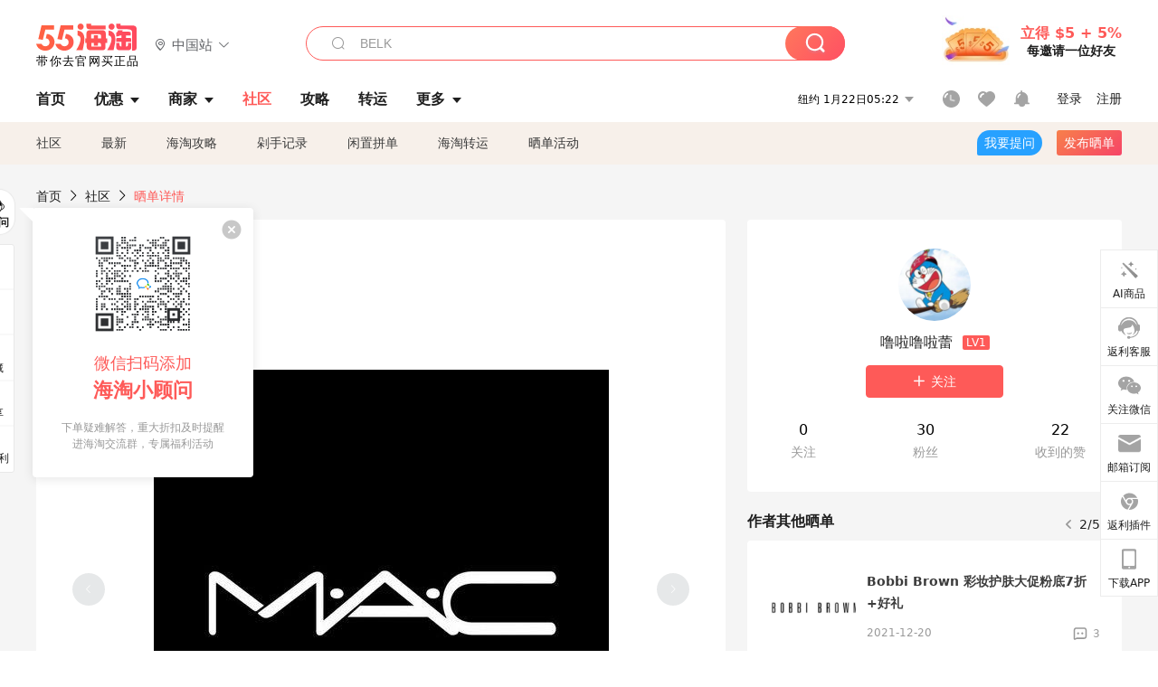

--- FILE ---
content_type: text/html; charset=utf-8
request_url: https://post.55haitao.com/show/221066/
body_size: 65831
content:
<!doctype html>
<html data-n-head-ssr lang="zh-hans" data-n-head="%7B%22lang%22:%7B%22ssr%22:%22zh-hans%22%7D%7D" xmlns:wb="http://open.weibo.com/wb">
  <head>
    <title>MAC 精选美妆热卖低至6折，海淘攻略-55海淘社区</title><meta data-n-head="ssr" charset="utf-8"><meta data-n-head="ssr" name="viewport" content="width=device-width, initial-scale=1.0, minimum-scale=1.0, maximum-scale=1.0, user-scalable=no, viewport-fit=cover"><meta data-n-head="ssr" data-hid="og:image" name="og:image" property="og:image" content="https://cdn.55haitao.com/bbs/data/attachment/special/2021/02/24/b2820e0d12abf866b353ea69c6b198eb.png"><meta data-n-head="ssr" data-hid="mobile-web-app-capable" name="mobile-web-app-capable" content="yes"><meta data-n-head="ssr" data-hid="apple-mobile-web-app-title" name="apple-mobile-web-app-title" content="55haitao"><meta data-n-head="ssr" data-hid="author" name="author" content="55haitao"><meta data-n-head="ssr" data-hid="og:type" name="og:type" property="og:type" content="website"><meta data-n-head="ssr" data-hid="og:site_name" name="og:site_name" property="og:site_name" content="55haitao"><meta data-n-head="ssr" data-hid="og:title" name="og:title" property="og:title" content="MAC 精选美妆热卖低至6折，海淘攻略-55海淘社区"><meta data-n-head="ssr" data-hid="description" name="description" content="✅MAC好价还在继续，正准备送礼物的集美们可以入哦，超多限定精选套装直接7.5折~ MAC的头必定人手一支了吧，它家不仅颜色众多可挑选，质地也是多种多样！喜欢M"><meta data-n-head="ssr" data-hid="og:description" name="og:description" property="og:description" content="✅MAC好价还在继续，正准备送礼物的集美们可以入哦，超多限定精选套装直接7.5折~ MAC的头必定人手一支了吧，它家不仅颜色众多可挑选，质地也是多种多样！喜欢M"><meta data-n-head="ssr" data-hid="keywords" name="keywords" content="美妆,MAC Cosmetics（魅可）"><meta data-n-head="ssr" name="baidu-site-verification" content="code-zeaid6EKxD"><meta data-n-head="ssr" name="mobile-agent" data-hid="mobile-agent" content="format=html5;url=https://m.55haitao.com/show/221066/"><link data-n-head="ssr" rel="icon" type="image/x-icon" href="/favicon.ico"><link data-n-head="ssr" rel="preconnect" href="https://static.55haitao.com"><link data-n-head="ssr" rel="shortcut icon" href="https://cdn.55haitao.com/bbs/data/attachment/special/2021/02/24/b2820e0d12abf866b353ea69c6b198eb.png"><link data-n-head="ssr" rel="stylesheet" href="https://show.55haitao.com/common.css"><link data-n-head="ssr" rel="manifest" href="https://static.55haitao.com/show/_nuxt/manifest.902b60a8.json"><link data-n-head="ssr" data-hid="canonical" rel="canonical" href="https://post.55haitao.com/show/221066/"><script data-n-head="ssr" src="https://pagead2.googlesyndication.com/pagead/js/adsbygoogle.js?client=ca-pub-8129843157607958" async crossorigin="anonymous"></script><script data-n-head="ssr" data-hid="analytics">
            /** 百度统计 */
            var s = document.getElementsByTagName("script")[0];
            var _hmt = _hmt || [];
            (function() {
              var hm = document.createElement("script");
              hm.src = "https://hm.baidu.com/hm.js?14ceb3e967a71ff2f2e0cfabb6ffe949"; 
              s.parentNode.insertBefore(hm, s);
            })();
          </script><link rel="preload" href="https://static.55haitao.com/show/_nuxt/pc55--b6dcb903bdcd27f4cb9d.js" as="script"><link rel="preload" href="https://static.55haitao.com/show/_nuxt/pc55--06323e7fdd7ff1fd3450.js" as="script"><link rel="preload" href="https://static.55haitao.com/show/_nuxt/pc55--07c677c7c6914c368bdb.js" as="script"><link rel="preload" href="https://static.55haitao.com/show/_nuxt/pc55--4455aae0ddab2d4f7723.js" as="script"><link rel="preload" href="https://static.55haitao.com/show/_nuxt/pc55--faba4d29f6c3cf850ad1.js" as="script"><link rel="preload" href="https://static.55haitao.com/show/_nuxt/pc55--c54cfe9718dff34151ac.js" as="script"><link rel="preload" href="https://static.55haitao.com/show/_nuxt/pc55--6a3c8cc2ae45245a2be0.css" as="style"><link rel="preload" href="https://static.55haitao.com/show/_nuxt/pc55--c33c06e504cb0ad2662b.js" as="script"><link rel="preload" href="https://static.55haitao.com/show/_nuxt/pc55--c425f596342b7ef13b3f.js" as="script"><link rel="preload" href="https://static.55haitao.com/show/_nuxt/pc55--4e0902d01e580901e102.js" as="script"><link rel="preload" href="https://static.55haitao.com/show/_nuxt/pc55--881bb046332b7d277445.js" as="script"><link rel="preload" href="https://static.55haitao.com/show/_nuxt/pc55--b2b15d7da5cac60d46e0.js" as="script"><link rel="preload" href="https://static.55haitao.com/show/_nuxt/pc55--d4d4af9e2483a1f30198.css" as="style"><link rel="preload" href="https://static.55haitao.com/show/_nuxt/pc55--1ab2a2b60d4f1762c12f.js" as="script"><link rel="preload" href="https://static.55haitao.com/show/_nuxt/pc55--23f1f1c5588c55445ac0.js" as="script"><link rel="preload" href="https://static.55haitao.com/show/_nuxt/pc55--5959bde2b8f6640b2415.css" as="style"><link rel="preload" href="https://static.55haitao.com/show/_nuxt/pc55--59336b7d770fa40a5b5c.js" as="script"><link rel="preload" href="https://static.55haitao.com/show/_nuxt/pc55--696a6a23c98c586454f2.css" as="style"><link rel="preload" href="https://static.55haitao.com/show/_nuxt/pc55--4d5b59ae65bbb72397d3.js" as="script"><link rel="preload" href="https://static.55haitao.com/show/_nuxt/pc55--3e3ac9799dac8b45cd31.js" as="script"><link rel="preload" href="https://static.55haitao.com/show/_nuxt/pc55--b8e6e82a0ff7b1788f43.css" as="style"><link rel="preload" href="https://static.55haitao.com/show/_nuxt/pc55--de338f79dbbbd7f3339b.js" as="script"><link rel="preload" href="https://static.55haitao.com/show/_nuxt/pc55--9aedb82c68cd5617ab9f.js" as="script"><link rel="preload" href="https://static.55haitao.com/show/_nuxt/pc55--7303e6a60316c970df0f.js" as="script"><link rel="preload" href="https://static.55haitao.com/show/_nuxt/pc55--5e77f3558f2fe101e24a.js" as="script"><link rel="preload" href="https://static.55haitao.com/show/_nuxt/pc55--bbe6058915c341795d23.js" as="script"><link rel="preload" href="https://static.55haitao.com/show/_nuxt/pc55--259987b82c915d118eca.js" as="script"><link rel="preload" href="https://static.55haitao.com/show/_nuxt/pc55--0a564b8500deea451c75.css" as="style"><link rel="preload" href="https://static.55haitao.com/show/_nuxt/pc55--a4cb9a9699794ac88fd6.js" as="script"><link rel="preload" href="https://static.55haitao.com/show/_nuxt/pc55--85810b175fac925fbbb6.css" as="style"><link rel="preload" href="https://static.55haitao.com/show/_nuxt/pc55--e3c81c97c24f81dea779.js" as="script"><link rel="preload" href="https://static.55haitao.com/show/_nuxt/pc55--2b16409c7cbece098096.css" as="style"><link rel="preload" href="https://static.55haitao.com/show/_nuxt/pc55--117b1fb95afdea67c609.js" as="script"><link rel="preload" href="https://static.55haitao.com/show/_nuxt/pc55--09da9d6060fa4f5bc12d.css" as="style"><link rel="preload" href="https://static.55haitao.com/show/_nuxt/pc55--bfaf2f21a97762d7b7fa.js" as="script"><link rel="preload" href="https://static.55haitao.com/show/_nuxt/pc55--7844b3346093cb43e33a.css" as="style"><link rel="preload" href="https://static.55haitao.com/show/_nuxt/pc55--e4a0e19815753592afff.js" as="script"><link rel="preload" href="https://static.55haitao.com/show/_nuxt/pc55--523b6f9fee3d6a3f8416.css" as="style"><link rel="preload" href="https://static.55haitao.com/show/_nuxt/pc55--be8600ba33bc12addb48.js" as="script"><link rel="preload" href="https://static.55haitao.com/show/_nuxt/pc55--12ff7dee773a02b8aa5e.css" as="style"><link rel="preload" href="https://static.55haitao.com/show/_nuxt/pc55--2b208678329a0de81bad.js" as="script"><link rel="stylesheet" href="https://static.55haitao.com/show/_nuxt/pc55--6a3c8cc2ae45245a2be0.css"><link rel="stylesheet" href="https://static.55haitao.com/show/_nuxt/pc55--d4d4af9e2483a1f30198.css"><link rel="stylesheet" href="https://static.55haitao.com/show/_nuxt/pc55--5959bde2b8f6640b2415.css"><link rel="stylesheet" href="https://static.55haitao.com/show/_nuxt/pc55--696a6a23c98c586454f2.css"><link rel="stylesheet" href="https://static.55haitao.com/show/_nuxt/pc55--b8e6e82a0ff7b1788f43.css"><link rel="stylesheet" href="https://static.55haitao.com/show/_nuxt/pc55--0a564b8500deea451c75.css"><link rel="stylesheet" href="https://static.55haitao.com/show/_nuxt/pc55--85810b175fac925fbbb6.css"><link rel="stylesheet" href="https://static.55haitao.com/show/_nuxt/pc55--2b16409c7cbece098096.css"><link rel="stylesheet" href="https://static.55haitao.com/show/_nuxt/pc55--09da9d6060fa4f5bc12d.css"><link rel="stylesheet" href="https://static.55haitao.com/show/_nuxt/pc55--7844b3346093cb43e33a.css"><link rel="stylesheet" href="https://static.55haitao.com/show/_nuxt/pc55--523b6f9fee3d6a3f8416.css"><link rel="stylesheet" href="https://static.55haitao.com/show/_nuxt/pc55--12ff7dee773a02b8aa5e.css">
    <meta name="baidu_union_verify" content="891aab8a413664f84fd91ecf70c2385f">
    <!-- Global site tag (gtag.js) - Google Analytics -->
    <script async src="https://www.googletagmanager.com/gtag/js?id=UA-127501760-1"></script>
    <script>function gtag(){dataLayer.push(arguments)}window.dataLayer=window.dataLayer||[],gtag("js",new Date),gtag("config","UA-127501760-1")</script>
    <script>function getPageStatus(){window.$nuxt&&window.$nuxt.$store.state.isShowGrayPage&&(2==+window.$nuxt.$store.state.isShowGrayPage?"/"===window.$nuxt.$route.path&&document.getElementsByTagName("html")[0].classList.add("gray-page"):1==+window.$nuxt.$store.state.isShowGrayPage&&document.getElementsByTagName("html")[0].classList.add("gray-page"))}document.addEventListener?document.addEventListener("DOMContentLoaded",(function(){})):document.attachEvent&&document.attachEvent("onreadystatechange",(function(){"complate"==document.readyState&&document.detachEvent("onreadystatechange",arguments.callee)}))</script>
    <!-- tracker -->
    <script type="text/javascript">function jsonload(){window.tracking=new TrackingPlugin({apiProxy:"/xs.gif",source:"55HaiTao",app:"PC",appVersion:"1.0.0",uid:function(t){return __NUXT__.state.auth.uid}})}var scriptElement=document.createElement("script"),timestamp=(new Date).getTime();scriptElement.async=!0,scriptElement.onload=jsonload,scriptElement.src=("local.55haitao.com"===window.location.hostname?"https://www.linkhaitao.com/tracker.min.js?id=":"/tracker.min.js?id=")+timestamp,scriptElement.type="text/javascript",document.head.appendChild(scriptElement)</script>
    <script async type="text/javascript" src="https://www.p.zjptg.com/tag/3791870/100001"></script>
  </head>
  <body >
    <div data-server-rendered="true" id="__nuxt"><div id="__layout"><div><div id="header" class="header"><!----> <!----> <div class="header__container"><div class="header__wrap"><div class="header__wrap-top-layer"><div class="header__logo"><a href="https://www.55haitao.com" class="logo-55haitao" data-v-7018218b>55海淘</a> <div class="header__logo__site"><div class="el-dropdown"><div class="el-dropdown-link"><div class="header__logo__site__list"><i class="el-icon-location-outline"></i> 
                  中国站
                  <i class="el-icon-arrow-down"></i></div></div> <ul class="el-dropdown-menu el-popper country-list" style="display:none;"><li tabindex="-1" class="el-dropdown-menu__item language-drop-item"><!---->
                  中国站
                </li><li tabindex="-1" class="el-dropdown-menu__item language-drop-item"><!---->
                  US (English)
                </li></ul></div></div></div> <div class="header__invite"><span>立得 $5 + 5%</span> <span>每邀请一位好友</span></div></div></div> </div> <div class="el-dialog__wrapper" style="display:none;"><div role="dialog" aria-modal="true" aria-label="dialog" class="el-dialog auth-popup" style="margin-top:15vh;width:390px;"><div class="el-dialog__header"><span class="el-dialog__title"></span><button type="button" aria-label="Close" class="el-dialog__headerbtn"><i class="el-dialog__close el-icon el-icon-close"></i></button></div><!----><!----></div></div></div> <div class="header__middle-wrap full-outer" data-v-4a9c6b51><div class="header__search header-searchpop" data-v-4a9c6b51><div class="search-input-area"><i class="search-input-area__newicon el-icon-search"></i> <input placeholder="搜索优惠、商家、品牌，以及商品链接" type="text" autocomplete="off" value="" class="header__search-input" style="background-color:#fff;"> <!----> <button type="button" class="el-button header__search-btn el-button--primary"><!----><!----><!----></button></div> <div class="el-dialog__wrapper search-wrap" style="display:none;"><div role="dialog" aria-modal="true" aria-label="dialog" class="el-dialog" style="margin-top:0;"><div class="el-dialog__header"><span class="el-dialog__title"></span><!----></div><!----><!----></div></div></div> <ul class="header__nav-bar" data-v-4a9c6b51><li data-v-4a9c6b51><div data-v-4a9c6b51><a href="https://www.55haitao.com" class="header-nav-item outer"><!----> <span>首页</span> <!----> <!----></a></div></li><li data-v-4a9c6b51><div data-v-4a9c6b51><span class="header-nav-item more"><svg height="20" width="20" aria-hidden="true" class="svg-icon--gray"><use xlink:href="#icon-deals"></use></svg> <a href="https://www.55haitao.com/deals" class="header-nav-item">
      优惠
      <i class="el-icon-caret-bottom"></i></a> <ul class="header-nav-item__list"><div class="header-nav-item__list-title"><a href="https://www.55haitao.com/deals">优惠</a> <i class="el-icon-caret-bottom"></i></div> <li class="header-nav-item__li"><div class="sub"><a href="https://www.55haitao.com/deals" class="header-nav-item outer"><!----> <span>海淘返利</span> <!----> <!----></a></div></li><li class="header-nav-item__li"><div class="sub"><a href="https://www.55haitao.com/tmall" class="header-nav-item outer"><!----> <span>淘宝返利</span> <!----> <!----></a></div></li><li class="header-nav-item__li"><div class="sub"><a href="https://www.55haitao.com/jd" class="header-nav-item outer"><!----> <span>京东返利</span> <!----> <!----></a></div></li><li class="header-nav-item__li"><div class="sub"><a href="https://www.55haitao.com/1688" class="header-nav-item outer"><!----> <span>1688返利</span> <!----> <!----></a></div></li><li class="header-nav-item__li"><div class="sub"><a href="https://www.55haitao.com/travel" class="header-nav-item outer"><!----> <span>旅游度假</span> <!----> <!----></a></div></li></ul></span></div></li><li data-v-4a9c6b51><div data-v-4a9c6b51><div class="header-nav-item more"><a href="https://www.55haitao.com/store" class="header-nav-item">
      商家
      <i class="el-icon-caret-bottom"></i></a> <ul class="header-nav-item__list pop poptitle"><div class="header-nav-item__list-title"><a href="https://www.55haitao.com/store">商家</a> <i class="el-icon-caret-bottom"></i></div></ul> <ul class="header-nav-item__list pop"><li class="header-nav-item__li"><div class="subs"><a href="https://www.55haitao.com/store/undefined-0-0-0-all-1.html" class="header-nav-item outer active"><!----> <span></span> <!----> <!----></a></div></li> <div class="header-nav-item__store"><div class="header-nav-item__store-title"><span>收藏商家</span> <a href="https://www.55haitao.com/my/collection/">
            查看全部
            <i class="el-icon-arrow-right"></i></a></div> <ul></ul></div></ul></div></div></li><li data-v-4a9c6b51><div data-v-4a9c6b51><a href="https://post.55haitao.com/" class="header-nav-item outer active"><!----> <span>社区</span> <!----> <!----></a></div></li><li data-v-4a9c6b51><div data-v-4a9c6b51><a href="https://post.55haitao.com/guide/" class="header-nav-item outer"><!----> <span>攻略</span> <!----> <!----></a></div></li><li data-v-4a9c6b51><div data-v-4a9c6b51><a href="https://www.55haitao.com/shipping/" class="header-nav-item outer"><!----> <span>转运</span> <!----> <!----></a></div></li><li class="hide" data-v-4a9c6b51><div data-v-4a9c6b51><a href="https://www.55haitao.com/vip" class="header-nav-item outer"><!----> <span>VIP特权</span> <!----> <!----></a></div></li><li data-v-4a9c6b51><div data-v-4a9c6b51><span class="header-nav-item more"><!----> <div style="display: flex; align-items: center"><span>更多</span> <i class="el-icon-caret-bottom"></i></div> <ul class="header-nav-item__list"><div class="header-nav-item__list-title"><a href="">更多</a> <i class="el-icon-caret-bottom"></i></div> <li class="header-nav-item__li"><div class="sub"><a href="https://wiki.55haitao.com/" class="header-nav-item outer"><!----> <span>热品</span> <!----> <!----></a></div></li><li class="header-nav-item__li"><div class="sub"><a href="https://post.55haitao.com/credit-cards/" class="header-nav-item outer"><!----> <span>信用卡</span> <!----> <!----></a></div></li><li class="header-nav-item__li"><div class="sub"><a href="https://www.55haitao.com/help-8.html" class="header-nav-item outer"><!----> <span>帮助</span> <!----> <!----></a></div></li><li class="header-nav-item__li"><div class="sub"><a href="https://www.55haitao.com/aboutus/aboutus.html" class="header-nav-item outer"><!----> <span>关于我们</span> <!----> <!----></a></div></li></ul></span></div></li></ul> <div class="header__middle-wrap-right" data-v-4a9c6b51><div class="header__time" data-v-4a9c6b51>
       1月22日10:21
      <i class="el-icon-caret-bottom" data-v-4a9c6b51></i> <ul class="header__time-list" data-v-4a9c6b51><li class="header__time-list-item" data-v-4a9c6b51>
           1月22日10:21
          <i class="el-icon-caret-bottom" data-v-4a9c6b51></i></li> </ul></div> <div class="header__icon-wrap" data-v-4a9c6b51><div class="header__icon" data-v-4a9c6b51><span data-v-4a9c6b51><div role="tooltip" id="el-popover-6232" aria-hidden="true" class="el-popover el-popper header__icon-item el-popover--plain" style="width:undefinedpx;display:none;"><!---->我的足迹</div><span class="el-popover__reference-wrapper"><a href="https://www.55haitao.com/my/history/" target="_blank" class="link-wrap browse centerImg" data-v-4a9c6b51></a></span></span> <span data-v-4a9c6b51><div role="tooltip" id="el-popover-8432" aria-hidden="true" class="el-popover el-popper header__icon-item el-popover--plain" style="width:undefinedpx;display:none;"><!---->我的收藏</div><span class="el-popover__reference-wrapper"><a href="https://www.55haitao.com/my/collection/" target="_blank" class="link-wrap collect centerImg" data-v-4a9c6b51></a></span></span> <div class="el-badge" data-v-4a9c6b51><span data-v-4a9c6b51><div role="tooltip" id="el-popover-6204" aria-hidden="true" class="el-popover el-popper header__icon-item el-popover--plain" style="width:undefinedpx;display:none;"><!---->消息通知</div><span class="el-popover__reference-wrapper"><a rel="nofollow" href="https://www.55haitao.com/my/message/alerts?active=0" target="_blank" class="link-wrap bell centerImg" data-v-4a9c6b51></a></span></span><sup class="el-badge__content el-badge__content--undefined is-fixed" style="display:none;">0</sup></div></div> <div class="header__login" data-v-4a9c6b51><span data-v-4a9c6b51>登录</span> <span data-v-4a9c6b51>注册</span></div></div></div></div> <ul class="show-nav"><li class="show-nav__li"><a href="/" class="active">
      社区
    </a></li><li class="show-nav__li"><a href="/show/category/100000/">
      最新
    </a></li><li class="show-nav__li"><a href="/show/category/54/">
      海淘攻略
    </a></li><li class="show-nav__li"><a href="/show/category/86/">
      剁手记录
    </a></li><li class="show-nav__li"><a href="/show/category/57/">
      闲置拼单
    </a></li><li class="show-nav__li"><a href="/show/category/66/">
      海淘转运
    </a></li> <a href="/show/activities/" class="show-nav__li">
    晒单活动
  </a> <button type="button" class="el-button header__new-ques el-button--info"><!----><!----><span>
    我要提问
  </span></button> <span><div role="tooltip" id="el-popover-6472" aria-hidden="true" class="el-popover el-popper show-nav__popover" style="width:160px;display:none;"><!----><div class="release-box"><div class="main"><a rel="nofollow" class="release-btn">
          发晒单
        </a> <a rel="nofollow" class="draft-btn">
          草稿箱
        </a></div></div> </div><span class="el-popover__reference-wrapper"><button type="button" class="el-button header__new-show el-button--default"><!----><!----><span>发布晒单</span></button></span></span> <div class="el-dialog__wrapper" style="display:none;"><div role="dialog" aria-modal="true" aria-label="dialog" class="el-dialog ques-dialog" style="margin-top:15vh;width:560px;"><div class="el-dialog__header"><span class="el-dialog__title"></span><button type="button" aria-label="Close" class="el-dialog__headerbtn"><i class="el-dialog__close el-icon el-icon-close"></i></button></div><!----><!----></div></div></ul> <div class="outer"><div class="show-detail-page"><div class="head-nav"><a href="https://www.55haitao.com">首页</a> <i class="el-icon-arrow-right"></i> <a href="https://post.55haitao.com">社区</a> <i class="el-icon-arrow-right"></i> <a>晒单详情</a></div> <!----> <div class="scroll-wrap"><div class="content-wrap scroll-wrap"><div class="content-wrap content-wrap--tiny"><div class="activity-wrap"><div class="ng"><div class="el-carousel el-carousel--horizontal"><div class="el-carousel__container" style="height:714px;"><button type="button" class="el-carousel__arrow el-carousel__arrow--left"><i class="el-icon-arrow-left"></i></button><button type="button" class="el-carousel__arrow el-carousel__arrow--right"><i class="el-icon-arrow-right"></i></button><div class="el-carousel__item" style="transform:translateX(0px) scale(1);ms-transform:translateX(0px) scale(1);webkit-transform:translateX(0px) scale(1);display:none;"><!----><div class="img-wrap"> <img class="img3"></div></div><div class="el-carousel__item" style="transform:translateX(0px) scale(1);ms-transform:translateX(0px) scale(1);webkit-transform:translateX(0px) scale(1);display:none;"><!----><div class="img-wrap"> <img class="img3"></div></div></div><!----></div> <div class="ng-thumbs"><div class="centerImg active"></div><div class="centerImg"></div></div></div> <h1 class="show__title">
              MAC 精选美妆热卖低至6折
            </h1> <!----> <!----> <div class="show__content"><article><div class="markdown55-content"><p><img class="emoji" draggable="false" alt="✅" src="https://cdn.55haitao.com/emoji/svg/2705.svg"/>MAC好价还在继续，正准备送礼物的集美们可以入哦，超多限定精选套装直接7.5折~ MAC的<strong>头必定人手一支了吧，它家不仅颜色众多可挑选，质地也是多种多样！喜欢Marrakesh的话入这个唇部3件套太合适！高光腮红盘也是相当实用，这盘粉质很细腻，上脸</strong>没有颗粒感，融肤感特别棒！ <br />
<img class="emoji" draggable="false" alt="⏩" src="https://cdn.55haitao.com/emoji/svg/23e9.svg"/><img class="emoji" draggable="false" alt="⏩" src="https://cdn.55haitao.com/emoji/svg/23e9.svg"/><img class="emoji" draggable="false" alt="⏩" src="https://cdn.55haitao.com/emoji/svg/23e9.svg"/><img class="emoji" draggable="false" alt="⏩" src="https://cdn.55haitao.com/emoji/svg/23e9.svg"/><img class="emoji" draggable="false" alt="⏩" src="https://cdn.55haitao.com/emoji/svg/23e9.svg"/>活动详情<img class="emoji" draggable="false" alt="⏪" src="https://cdn.55haitao.com/emoji/svg/23ea.svg"/><img class="emoji" draggable="false" alt="⏪" src="https://cdn.55haitao.com/emoji/svg/23ea.svg"/><img class="emoji" draggable="false" alt="⏪" src="https://cdn.55haitao.com/emoji/svg/23ea.svg"/><img class="emoji" draggable="false" alt="⏪" src="https://cdn.55haitao.com/emoji/svg/23ea.svg"/><img class="emoji" draggable="false" alt="⏪" src="https://cdn.55haitao.com/emoji/svg/23ea.svg"/><br />
<img class="emoji" draggable="false" alt="▶️" src="https://cdn.55haitao.com/emoji/svg/25b6.svg"/>MAC Cosmetics 精选彩妆享低至6折，无需折扣码。 <br />
<img class="emoji" draggable="false" alt="▶️" src="https://cdn.55haitao.com/emoji/svg/25b6.svg"/>另外，自组套装变相6.4折。含腮红、底妆、眼影 <br />
<img class="emoji" draggable="false" alt="▶️" src="https://cdn.55haitao.com/emoji/svg/25b6.svg"/>另外，折后满$70送自选化妆刷。 <br />
<img class="emoji" draggable="false" alt="▶️" src="https://cdn.55haitao.com/emoji/svg/25b6.svg"/>另外，结账时可选一个自选好礼 <br />
<img class="emoji" draggable="false" alt="▶️" src="https://cdn.55haitao.com/emoji/svg/25b6.svg"/>订单满$25美国境内免运费。 <br />
<img class="emoji" draggable="false" alt="▶️" src="https://cdn.55haitao.com/emoji/svg/25b6.svg"/>截止日期为1月31日 <br />
<img class="emoji" draggable="false" alt="✅" src="https://cdn.55haitao.com/emoji/svg/2705.svg"/>转运：您如果没有中意的转运，我一直使用一家7年的老转运，铭宣转运，时效稳定，价格合理，海淘的路上最怕的就是砍单了，不用担心，铭宣代下来帮您，不收取费用，只是汇率稍高，比某宝划算！</p></div> <span class="show__info-wrap"><!----> <div class="more-detail"><span>发布于 2021-12-14 16:18:17</span> <span class="spot">·</span> <!----></div></span> <div class="el-dialog__wrapper" style="display:none;"><div role="dialog" aria-modal="true" aria-label="教育身份认证" class="el-dialog edu-pop hint" style="margin-top:15vh;width:361px;"><div class="el-dialog__header"><span class="el-dialog__title">教育身份认证</span><button type="button" aria-label="Close" class="el-dialog__headerbtn"><i class="el-dialog__close el-icon el-icon-close"></i></button></div><!----><!----></div></div></article></div></div></div> <span class="show-detail-title">评论</span> <div class="show-comment-wrap"><div id="targetBox" class="store-commentInput"><!----> <!----> <div class="comment-input noLeft"><!----> <div class="el-textarea el-input--suffix"><textarea autocomplete="off" rows="5" placeholder="写下您的评论内容" maxlength="500" class="el-textarea__inner" style="resize:none;"></textarea><!----></div> <div class="comment-length" style="display:none;">
      0/500
    </div> <button type="button" class="el-button comment-input__button el-button--primary isDisabled"><!----><!----><span>
      登录后发表评论
    </span></button> <div class="input-box-bottom"><!----></div> <!----></div> <!----> <div class="el-dialog__wrapper" style="display:none;"><div role="dialog" aria-modal="true" aria-label="选择订单" class="el-dialog cmt-order" style="margin-top:15vh;width:560px;"><div class="el-dialog__header"><span class="el-dialog__title">选择订单</span><button type="button" aria-label="Close" class="el-dialog__headerbtn"><i class="el-dialog__close el-icon el-icon-close"></i></button></div><!----><!----></div></div></div> <div class="show-detail__drop"><span>
              最新
              <i class="el-icon-sort"></i></span></div> <div about_type="sd" about_typename="晒单" status="0" source="来自PC" author_groupname="" author_level="" author_sex="2" reply_id="0" sub_reply_id="0" extra_reply_id="0" is_author="0" class="comment-itemv2"><a class="avt centerImg gray"><span class="el-avatar el-avatar--circle" style="height:40px;width:40px;line-height:40px;margin-right:0px;"><img></span> <span class="oneLine" style="max-width:calc(100% - 40px - 0px);">
    
    <!----></span></a> <div class="comment-itemv2__content"><a href="https://www.55haitao.com/home/8266870" target="_blank" class="author">
      大女王殿下
      <!----> <!----></a> <span class="comment">mac的彩妆真的便宜又好用</span> <!----> <div class="comment-itemv2__content-bottom"><span class="time"><span>2楼 </span>
        2021-12-14 23:37:47</span> <div class="action-area"><div class="action-area-item"><svg height="16" width="16" aria-hidden="true" class="svg-icon--gray"><use xlink:href="#icon-comment-o"></use></svg> <span class="action-area__text">
            回复
          </span></div> <div class="action-area-item praise"><svg height="16" width="16" aria-hidden="true" class="svg-icon--gray"><use xlink:href="#icon-praise-o"></use></svg> <span class="action-area__text">
            0
          </span></div></div></div> <!----></div> <div class="grayline fluid" data-v-12c27a7c><div></div></div> <div left="" class="el-dialog__wrapper comment-item__commentList" style="display:none;"><div role="dialog" aria-modal="true" aria-label="评论 (0)" class="el-dialog" style="margin-top:15vh;width:584px;"><div class="el-dialog__header"><span class="el-dialog__title">评论 (0)</span><button type="button" aria-label="Close" class="el-dialog__headerbtn"><i class="el-dialog__close el-icon el-icon-close"></i></button></div><!----><!----></div></div></div><div about_type="sd" about_typename="晒单" status="0" source="来自PC" author_groupname="" author_level="" author_sex="0" reply_id="0" sub_reply_id="0" extra_reply_id="0" is_author="0" class="comment-itemv2"><a class="avt centerImg gray"><span class="el-avatar el-avatar--circle" style="height:40px;width:40px;line-height:40px;margin-right:0px;"><img></span> <span class="oneLine" style="max-width:calc(100% - 40px - 0px);">
    
    <!----></span></a> <div class="comment-itemv2__content"><a href="https://www.55haitao.com/home/6125324" target="_blank" class="author">
      雨荨
      <!----> <!----></a> <span class="comment">不买MAC了，黑五买了一堆</span> <!----> <div class="comment-itemv2__content-bottom"><span class="time"><span>1楼 </span>
        2021-12-14 17:00:50</span> <div class="action-area"><div class="action-area-item"><svg height="16" width="16" aria-hidden="true" class="svg-icon--gray"><use xlink:href="#icon-comment-o"></use></svg> <span class="action-area__text">
            回复
          </span></div> <div class="action-area-item praise"><svg height="16" width="16" aria-hidden="true" class="svg-icon--gray"><use xlink:href="#icon-praise-o"></use></svg> <span class="action-area__text">
            0
          </span></div></div></div> <!----></div> <div class="grayline fluid" data-v-12c27a7c><div></div></div> <div left="" class="el-dialog__wrapper comment-item__commentList" style="display:none;"><div role="dialog" aria-modal="true" aria-label="评论 (0)" class="el-dialog" style="margin-top:15vh;width:584px;"><div class="el-dialog__header"><span class="el-dialog__title">评论 (0)</span><button type="button" aria-label="Close" class="el-dialog__headerbtn"><i class="el-dialog__close el-icon el-icon-close"></i></button></div><!----><!----></div></div></div> <!----></div> <div class="fall-list-wraps"><div><div class="show-detail-tag default-outer"><div class="el-tabs el-tabs--top"><div class="el-tabs__header is-top"><div class="el-tabs__nav-wrap is-top"><div class="el-tabs__nav-scroll"><div role="tablist" class="el-tabs__nav is-top" style="transform:translateX(-0px);"><div class="el-tabs__active-bar is-top" style="width:0px;transform:translateX(0px);ms-transform:translateX(0px);webkit-transform:translateX(0px);"></div></div></div></div></div><div class="el-tabs__content"><div role="tabpanel" id="pane-show" aria-labelledby="tab-show" class="el-tab-pane"></div> <div role="tabpanel" aria-hidden="true" id="pane-deal" aria-labelledby="tab-deal" class="el-tab-pane" style="display:none;"></div></div></div></div> <div class="show-card-list"><ul class="show-card-list__column"><li praised="0" width="1080" height="1069" class="show-card fluid"><a href="https://post.55haitao.com/show/431031/" target="_blank" class="show-card-item"><div class="radio" style="display:none;"></div> <!----> <div class="show-card__img"><img data-srcset="" alt="Nars腮红orgasm新旧版本大对比"> <!----> <div class="recommend">
        推荐
      </div> <div class="show-card__count">
        +6
      </div></div> <div class="show-card__wrap"><h3 class="show-card__title">
        Nars腮红orgasm新旧版本大对比
      </h3></div></a> <div class="show-card__footer"><!----> <div class="praise-view filter" style="background-image:url(https://cdn.55haitao.com/bbs/data/attachment/deal/202109021709_PrIM0wRQyo.svg);"><svg height="16" width="16" aria-hidden="true" class="svg-icon--gray"><use xlink:href="#icon-praise-o"></use></svg> <span class="action-area__text">
     182
  </span></div></div></li><li praised="0" width="1600" height="1600" class="show-card fluid"><a href="https://post.55haitao.com/show/424444/" target="_blank" class="show-card-item"><div class="radio" style="display:none;"></div> <!----> <div class="show-card__img"><img data-srcset="" alt="MAC的生姜高光也是红极一时～传家宝系列"> <!----> <div class="recommend">
        推荐
      </div> <!----></div> <div class="show-card__wrap"><h3 class="show-card__title">
        MAC的生姜高光也是红极一时～传家宝系列
      </h3></div></a> <div class="show-card__footer"><!----> <div class="praise-view filter" style="background-image:url(https://cdn.55haitao.com/bbs/data/attachment/deal/202109021709_PrIM0wRQyo.svg);"><svg height="16" width="16" aria-hidden="true" class="svg-icon--gray"><use xlink:href="#icon-praise-o"></use></svg> <span class="action-area__text">
     187
  </span></div></div></li><li praised="0" width="1200" height="1500" class="show-card fluid"><a href="https://post.55haitao.com/show/423643/" target="_blank" class="show-card-item"><div class="radio" style="display:none;"></div> <!----> <div class="show-card__img"><img data-srcset="" alt="VM大理石眼影盘——当年的网红爆款，现在还香吗？"> <!----> <div class="recommend">
        推荐
      </div> <div class="show-card__count">
        +3
      </div></div> <div class="show-card__wrap"><h3 class="show-card__title">
        VM大理石眼影盘——当年的网红爆款，现在还香吗？
      </h3></div></a> <div class="show-card__footer"><!----> <div class="praise-view filter" style="background-image:url(https://cdn.55haitao.com/bbs/data/attachment/deal/202109021709_PrIM0wRQyo.svg);"><svg height="16" width="16" aria-hidden="true" class="svg-icon--gray"><use xlink:href="#icon-praise-o"></use></svg> <span class="action-area__text">
     163
  </span></div></div></li><li praised="0" width="1000" height="1000" class="show-card fluid"><a href="https://post.55haitao.com/show/423418/" target="_blank" class="show-card-item"><div class="radio" style="display:none;"></div> <!----> <div class="show-card__img"><img data-srcset="" alt="还有多少人记得VDL提亮液，价格便宜了依旧好用"> <!----> <div class="recommend">
        推荐
      </div> <!----></div> <div class="show-card__wrap"><h3 class="show-card__title">
        还有多少人记得VDL提亮液，价格便宜了依旧好用
      </h3></div></a> <div class="show-card__footer"><!----> <div class="praise-view filter" style="background-image:url(https://cdn.55haitao.com/bbs/data/attachment/deal/202109021709_PrIM0wRQyo.svg);"><svg height="16" width="16" aria-hidden="true" class="svg-icon--gray"><use xlink:href="#icon-praise-o"></use></svg> <span class="action-area__text">
     173
  </span></div></div></li><li praised="0" width="760" height="760" class="show-card fluid"><a href="https://post.55haitao.com/show/423330/" target="_blank" class="show-card-item"><div class="radio" style="display:none;"></div> <!----> <div class="show-card__img"><img data-srcset="" alt="还有人记得Kevin aucoin的修容吗，时代的眼泪"> <!----> <div class="recommend">
        推荐
      </div> <div class="show-card__count">
        +2
      </div></div> <div class="show-card__wrap"><h3 class="show-card__title">
        还有人记得Kevin aucoin的修容吗，时代的眼泪
      </h3></div></a> <div class="show-card__footer"><!----> <div class="praise-view filter" style="background-image:url(https://cdn.55haitao.com/bbs/data/attachment/deal/202109021709_PrIM0wRQyo.svg);"><svg height="16" width="16" aria-hidden="true" class="svg-icon--gray"><use xlink:href="#icon-praise-o"></use></svg> <span class="action-area__text">
     151
  </span></div></div></li><li praised="0" width="868" height="1086" class="show-card fluid"><a href="https://post.55haitao.com/show/422864/" target="_blank" class="show-card-item"><div class="radio" style="display:none;"></div> <!----> <div class="show-card__img"><img data-srcset="" alt="以前的too faced眼影盘也是人手一个"> <!----> <div class="recommend">
        推荐
      </div> <div class="show-card__count">
        +3
      </div></div> <div class="show-card__wrap"><h3 class="show-card__title">
        以前的too faced眼影盘也是人手一个
      </h3></div></a> <div class="show-card__footer"><!----> <div class="praise-view filter" style="background-image:url(https://cdn.55haitao.com/bbs/data/attachment/deal/202109021709_PrIM0wRQyo.svg);"><svg height="16" width="16" aria-hidden="true" class="svg-icon--gray"><use xlink:href="#icon-praise-o"></use></svg> <span class="action-area__text">
     195
  </span></div></div></li><li praised="0" width="1600" height="2000" class="show-card fluid"><a href="https://post.55haitao.com/show/422160/" target="_blank" class="show-card-item"><div class="radio" style="display:none;"></div> <!----> <div class="show-card__img"><img data-srcset="" alt="晒一下买到的YSL圣罗兰小金条1966"> <!----> <div class="recommend">
        推荐
      </div> <div class="show-card__count">
        +3
      </div></div> <div class="show-card__wrap"><h3 class="show-card__title">
        晒一下买到的YSL圣罗兰小金条1966
      </h3></div></a> <div class="show-card__footer"><!----> <div class="praise-view filter" style="background-image:url(https://cdn.55haitao.com/bbs/data/attachment/deal/202109021709_PrIM0wRQyo.svg);"><svg height="16" width="16" aria-hidden="true" class="svg-icon--gray"><use xlink:href="#icon-praise-o"></use></svg> <span class="action-area__text">
     192
  </span></div></div></li><li praised="0" width="1600" height="2000" class="show-card fluid"><a href="https://post.55haitao.com/show/416634/" target="_blank" class="show-card-item"><div class="radio" style="display:none;"></div> <!----> <div class="show-card__img"><img data-srcset="" alt="EWE海淘开箱！碧欧泉蓝钻套盒稳到货！"> <!----> <div class="recommend">
        推荐
      </div> <div class="show-card__count">
        +4
      </div></div> <div class="show-card__wrap"><h3 class="show-card__title">
        EWE海淘开箱！碧欧泉蓝钻套盒稳到货！
      </h3></div></a> <div class="show-card__footer"><!----> <div class="praise-view filter" style="background-image:url(https://cdn.55haitao.com/bbs/data/attachment/deal/202109021709_PrIM0wRQyo.svg);"><svg height="16" width="16" aria-hidden="true" class="svg-icon--gray"><use xlink:href="#icon-praise-o"></use></svg> <span class="action-area__text">
     192
  </span></div></div></li><li praised="0" width="1268" height="644" class="show-card fluid"><a href="https://post.55haitao.com/show/411706/" target="_blank" class="show-card-item"><div class="radio" style="display:none;"></div> <!----> <div class="show-card__img"><img data-srcset="" alt="热门粉底液2025最新海淘攻略！实现海淘底妆自由"> <!----> <div class="recommend">
        推荐
      </div> <!----></div> <div class="show-card__wrap"><h3 class="show-card__title">
        热门粉底液2025最新海淘攻略！实现海淘底妆自由
      </h3></div></a> <div class="show-card__footer"><!----> <div class="praise-view filter" style="background-image:url(https://cdn.55haitao.com/bbs/data/attachment/deal/202109021709_PrIM0wRQyo.svg);"><svg height="16" width="16" aria-hidden="true" class="svg-icon--gray"><use xlink:href="#icon-praise-o"></use></svg> <span class="action-area__text">
     175
  </span></div></div></li><li praised="0" width="615" height="415" class="show-card fluid"><a href="https://post.55haitao.com/show/409268/" target="_blank" class="show-card-item"><div class="radio" style="display:none;"></div> <!----> <div class="show-card__img"><img data-srcset="" alt="2026最新MAC美国官网海淘教程，附MAC值得买产品汇总"> <!----> <div class="recommend">
        推荐
      </div> <!----></div> <div class="show-card__wrap"><h3 class="show-card__title">
        2026最新MAC美国官网海淘教程，附MAC值得买产品汇总
      </h3></div></a> <div class="show-card__footer"><!----> <div class="praise-view filter" style="background-image:url(https://cdn.55haitao.com/bbs/data/attachment/deal/202109021709_PrIM0wRQyo.svg);"><svg height="16" width="16" aria-hidden="true" class="svg-icon--gray"><use xlink:href="#icon-praise-o"></use></svg> <span class="action-area__text">
     177
  </span></div></div></li> <!----></ul><ul class="show-card-list__column"><li praised="0" width="1600" height="1600" class="show-card fluid"><a href="https://post.55haitao.com/show/429449/" target="_blank" class="show-card-item"><div class="radio" style="display:none;"></div> <!----> <div class="show-card__img"><img data-srcset="" alt="黑五买MAC超划算，官网剁手容易赠品多～"> <!----> <div class="recommend">
        推荐
      </div> <div class="show-card__count">
        +2
      </div></div> <div class="show-card__wrap"><h3 class="show-card__title">
        黑五买MAC超划算，官网剁手容易赠品多～
      </h3></div></a> <div class="show-card__footer"><!----> <div class="praise-view filter" style="background-image:url(https://cdn.55haitao.com/bbs/data/attachment/deal/202109021709_PrIM0wRQyo.svg);"><svg height="16" width="16" aria-hidden="true" class="svg-icon--gray"><use xlink:href="#icon-praise-o"></use></svg> <span class="action-area__text">
     210
  </span></div></div></li><li praised="0" width="1600" height="1867" class="show-card fluid"><a href="https://post.55haitao.com/show/424142/" target="_blank" class="show-card-item"><div class="radio" style="display:none;"></div> <!----> <div class="show-card__img"><img data-srcset="" alt="MAC ruby woo，曾经的超人气口红"> <!----> <div class="recommend">
        推荐
      </div> <!----></div> <div class="show-card__wrap"><h3 class="show-card__title">
        MAC ruby woo，曾经的超人气口红
      </h3></div></a> <div class="show-card__footer"><!----> <div class="praise-view filter" style="background-image:url(https://cdn.55haitao.com/bbs/data/attachment/deal/202109021709_PrIM0wRQyo.svg);"><svg height="16" width="16" aria-hidden="true" class="svg-icon--gray"><use xlink:href="#icon-praise-o"></use></svg> <span class="action-area__text">
     150
  </span></div></div></li><li praised="0" width="1536" height="1920" class="show-card fluid"><a href="https://post.55haitao.com/show/423517/" target="_blank" class="show-card-item"><div class="radio" style="display:none;"></div> <!----> <div class="show-card__img"><img data-srcset="" alt="Orbis退出中国了，也是好用的品牌"> <!----> <div class="recommend">
        推荐
      </div> <div class="show-card__count">
        +2
      </div></div> <div class="show-card__wrap"><h3 class="show-card__title">
        Orbis退出中国了，也是好用的品牌
      </h3></div></a> <div class="show-card__footer"><!----> <div class="praise-view filter" style="background-image:url(https://cdn.55haitao.com/bbs/data/attachment/deal/202109021709_PrIM0wRQyo.svg);"><svg height="16" width="16" aria-hidden="true" class="svg-icon--gray"><use xlink:href="#icon-praise-o"></use></svg> <span class="action-area__text">
     166
  </span></div></div></li><li praised="0" width="1000" height="1000" class="show-card fluid"><a href="https://post.55haitao.com/show/423417/" target="_blank" class="show-card-item"><div class="radio" style="display:none;"></div> <!----> <div class="show-card__img"><img data-srcset="" alt="Clio珂莱欧蜗牛素颜霜 曾经被各大网红种草的网红产品。"> <!----> <div class="recommend">
        推荐
      </div> <!----></div> <div class="show-card__wrap"><h3 class="show-card__title">
        Clio珂莱欧蜗牛素颜霜 曾经被各大网红种草的网红产品。
      </h3></div></a> <div class="show-card__footer"><!----> <div class="praise-view filter" style="background-image:url(https://cdn.55haitao.com/bbs/data/attachment/deal/202109021709_PrIM0wRQyo.svg);"><svg height="16" width="16" aria-hidden="true" class="svg-icon--gray"><use xlink:href="#icon-praise-o"></use></svg> <span class="action-area__text">
     149
  </span></div></div></li><li praised="0" width="1126" height="1408" class="show-card fluid"><a href="https://post.55haitao.com/show/423157/" target="_blank" class="show-card-item"><div class="radio" style="display:none;"></div> <!----> <div class="show-card__img"><img data-srcset="" alt="还有人记得这个小飞碟becca吗"> <!----> <div class="recommend">
        推荐
      </div> <div class="show-card__count">
        +2
      </div></div> <div class="show-card__wrap"><h3 class="show-card__title">
        还有人记得这个小飞碟becca吗
      </h3></div></a> <div class="show-card__footer"><!----> <div class="praise-view filter" style="background-image:url(https://cdn.55haitao.com/bbs/data/attachment/deal/202109021709_PrIM0wRQyo.svg);"><svg height="16" width="16" aria-hidden="true" class="svg-icon--gray"><use xlink:href="#icon-praise-o"></use></svg> <span class="action-area__text">
     172
  </span></div></div></li><li praised="0" width="1280" height="1600" class="show-card fluid"><a href="https://post.55haitao.com/show/422389/" target="_blank" class="show-card-item"><div class="radio" style="display:none;"></div> <!----> <div class="show-card__img"><img data-srcset="" alt="我的最爱Mac316口红，性价比杠杠滴"> <!----> <div class="recommend">
        推荐
      </div> <!----></div> <div class="show-card__wrap"><h3 class="show-card__title">
        我的最爱Mac316口红，性价比杠杠滴
      </h3></div></a> <div class="show-card__footer"><!----> <div class="praise-view filter" style="background-image:url(https://cdn.55haitao.com/bbs/data/attachment/deal/202109021709_PrIM0wRQyo.svg);"><svg height="16" width="16" aria-hidden="true" class="svg-icon--gray"><use xlink:href="#icon-praise-o"></use></svg> <span class="action-area__text">
     184
  </span></div></div></li><li praised="0" width="2000" height="2000" class="show-card fluid"><a href="https://post.55haitao.com/show/422146/" target="_blank" class="show-card-item"><div class="radio" style="display:none;"></div> <!----> <div class="show-card__img"><img data-srcset="" alt="温柔感爆棚！MAC柔雾唇釉997"> <!----> <div class="recommend">
        推荐
      </div> <div class="show-card__count">
        +4
      </div></div> <div class="show-card__wrap"><h3 class="show-card__title">
        温柔感爆棚！MAC柔雾唇釉997
      </h3></div></a> <div class="show-card__footer"><!----> <div class="praise-view filter" style="background-image:url(https://cdn.55haitao.com/bbs/data/attachment/deal/202109021709_PrIM0wRQyo.svg);"><svg height="16" width="16" aria-hidden="true" class="svg-icon--gray"><use xlink:href="#icon-praise-o"></use></svg> <span class="action-area__text">
     193
  </span></div></div></li><li praised="0" width="1137" height="674" class="show-card fluid"><a href="https://post.55haitao.com/show/416024/" target="_blank" class="show-card-item"><div class="radio" style="display:none;"></div> <!----> <div class="show-card__img"><img data-srcset="" alt="MAC定制无瑕粉底液色号怎么选？全色号选择攻略！"> <!----> <div class="recommend">
        推荐
      </div> <!----></div> <div class="show-card__wrap"><h3 class="show-card__title">
        MAC定制无瑕粉底液色号怎么选？全色号选择攻略！
      </h3></div></a> <div class="show-card__footer"><!----> <div class="praise-view filter" style="background-image:url(https://cdn.55haitao.com/bbs/data/attachment/deal/202109021709_PrIM0wRQyo.svg);"><svg height="16" width="16" aria-hidden="true" class="svg-icon--gray"><use xlink:href="#icon-praise-o"></use></svg> <span class="action-area__text">
     191
  </span></div></div></li><li praised="0" width="720" height="716" class="show-card fluid"><a href="https://post.55haitao.com/show/410565/" target="_blank" class="show-card-item"><div class="radio" style="display:none;"></div> <!----> <div class="show-card__img"><img data-srcset="" alt="MAC 2025春季限定彩妆，包装科技感十足！"> <!----> <!----> <!----></div> <div class="show-card__wrap"><h3 class="show-card__title">
        MAC 2025春季限定彩妆，包装科技感十足！
      </h3></div></a> <div class="show-card__footer"><!----> <div class="praise-view filter" style="background-image:url(https://cdn.55haitao.com/bbs/data/attachment/deal/202109021709_PrIM0wRQyo.svg);"><svg height="16" width="16" aria-hidden="true" class="svg-icon--gray"><use xlink:href="#icon-praise-o"></use></svg> <span class="action-area__text">
     13
  </span></div></div></li><li praised="0" width="832" height="832" class="show-card fluid"><a href="https://post.55haitao.com/show/408720/" target="_blank" class="show-card-item"><div class="radio" style="display:none;"></div> <!----> <div class="show-card__img"><img data-srcset="" alt="YSL 2025新品皮革高光，包装一整个高级住了"> <!----> <!----> <!----></div> <div class="show-card__wrap"><h3 class="show-card__title">
        YSL 2025新品皮革高光，包装一整个高级住了
      </h3></div></a> <div class="show-card__footer"><!----> <div class="praise-view filter" style="background-image:url(https://cdn.55haitao.com/bbs/data/attachment/deal/202109021709_PrIM0wRQyo.svg);"><svg height="16" width="16" aria-hidden="true" class="svg-icon--gray"><use xlink:href="#icon-praise-o"></use></svg> <span class="action-area__text">
     10
  </span></div></div></li> <!----></ul><ul class="show-card-list__column"><li praised="0" width="1242" height="1656" class="show-card fluid"><a href="https://post.55haitao.com/show/425176/" target="_blank" class="show-card-item"><div class="radio" style="display:none;"></div> <!----> <div class="show-card__img"><img data-srcset="" alt="化妆品别再傻傻丢！教你怎么查保质期"> <!----> <!----> <!----></div> <div class="show-card__wrap"><h3 class="show-card__title">
        化妆品别再傻傻丢！教你怎么查保质期
      </h3></div></a> <div class="show-card__footer"><!----> <div class="praise-view filter" style="background-image:url(https://cdn.55haitao.com/bbs/data/attachment/deal/202109021709_PrIM0wRQyo.svg);"><svg height="16" width="16" aria-hidden="true" class="svg-icon--gray"><use xlink:href="#icon-praise-o"></use></svg> <span class="action-area__text">
     7
  </span></div></div></li><li praised="0" width="1440" height="1546" class="show-card fluid"><a href="https://post.55haitao.com/show/423728/" target="_blank" class="show-card-item"><div class="radio" style="display:none;"></div> <!----> <div class="show-card__img"><img data-srcset="" alt="Macchili真的超级经典的一个色号，爱了好多年"> <!----> <div class="recommend">
        推荐
      </div> <!----></div> <div class="show-card__wrap"><h3 class="show-card__title">
        Macchili真的超级经典的一个色号，爱了好多年
      </h3></div></a> <div class="show-card__footer"><!----> <div class="praise-view filter" style="background-image:url(https://cdn.55haitao.com/bbs/data/attachment/deal/202109021709_PrIM0wRQyo.svg);"><svg height="16" width="16" aria-hidden="true" class="svg-icon--gray"><use xlink:href="#icon-praise-o"></use></svg> <span class="action-area__text">
     186
  </span></div></div></li><li praised="0" width="1000" height="1000" class="show-card fluid"><a href="https://post.55haitao.com/show/423419/" target="_blank" class="show-card-item"><div class="radio" style="display:none;"></div> <!----> <div class="show-card__img"><img data-srcset="" alt="曾经买得起用的起又好用的蜜丝佛陀粉膏。"> <!----> <div class="recommend">
        推荐
      </div> <!----></div> <div class="show-card__wrap"><h3 class="show-card__title">
        曾经买得起用的起又好用的蜜丝佛陀粉膏。
      </h3></div></a> <div class="show-card__footer"><!----> <div class="praise-view filter" style="background-image:url(https://cdn.55haitao.com/bbs/data/attachment/deal/202109021709_PrIM0wRQyo.svg);"><svg height="16" width="16" aria-hidden="true" class="svg-icon--gray"><use xlink:href="#icon-praise-o"></use></svg> <span class="action-area__text">
     159
  </span></div></div></li><li praised="0" width="630" height="593" class="show-card fluid"><a href="https://post.55haitao.com/show/423355/" target="_blank" class="show-card-item"><div class="radio" style="display:none;"></div> <!----> <div class="show-card__img"><img data-srcset="" alt="没有人记得毛戈平吗？超火的毛戈平化妆法"> <!----> <div class="recommend">
        推荐
      </div> <div class="show-card__count">
        +2
      </div></div> <div class="show-card__wrap"><h3 class="show-card__title">
        没有人记得毛戈平吗？超火的毛戈平化妆法
      </h3></div></a> <div class="show-card__footer"><!----> <div class="praise-view filter" style="background-image:url(https://cdn.55haitao.com/bbs/data/attachment/deal/202109021709_PrIM0wRQyo.svg);"><svg height="16" width="16" aria-hidden="true" class="svg-icon--gray"><use xlink:href="#icon-praise-o"></use></svg> <span class="action-area__text">
     145
  </span></div></div></li><li praised="0" width="868" height="1086" class="show-card fluid"><a href="https://post.55haitao.com/show/422941/" target="_blank" class="show-card-item"><div class="radio" style="display:none;"></div> <!----> <div class="show-card__img"><img data-srcset="" alt="还有人记得Physicians formula这个品牌吗"> <!----> <div class="recommend">
        推荐
      </div> <div class="show-card__count">
        +3
      </div></div> <div class="show-card__wrap"><h3 class="show-card__title">
        还有人记得Physicians formula这个品牌吗
      </h3></div></a> <div class="show-card__footer"><!----> <div class="praise-view filter" style="background-image:url(https://cdn.55haitao.com/bbs/data/attachment/deal/202109021709_PrIM0wRQyo.svg);"><svg height="16" width="16" aria-hidden="true" class="svg-icon--gray"><use xlink:href="#icon-praise-o"></use></svg> <span class="action-area__text">
     146
  </span></div></div></li><li praised="0" width="2000" height="2000" class="show-card fluid"><a href="https://post.55haitao.com/show/422315/" target="_blank" class="show-card-item"><div class="radio" style="display:none;"></div> <!----> <div class="show-card__img"><img data-srcset="" alt="mac602，俗称大辣椒，适合各种肤色的女生"> <!----> <div class="recommend">
        推荐
      </div> <div class="show-card__count">
        +3
      </div></div> <div class="show-card__wrap"><h3 class="show-card__title">
        mac602，俗称大辣椒，适合各种肤色的女生
      </h3></div></a> <div class="show-card__footer"><!----> <div class="praise-view filter" style="background-image:url(https://cdn.55haitao.com/bbs/data/attachment/deal/202109021709_PrIM0wRQyo.svg);"><svg height="16" width="16" aria-hidden="true" class="svg-icon--gray"><use xlink:href="#icon-praise-o"></use></svg> <span class="action-area__text">
     157
  </span></div></div></li><li praised="0" width="1600" height="1441" class="show-card fluid"><a href="https://post.55haitao.com/show/417810/" target="_blank" class="show-card-item"><div class="radio" style="display:none;"></div> <!----> <div class="show-card__img"><img data-srcset="" alt="纯净美妆的理想之选的Wild Cosmetics唇膏，现在从55购买还有优惠"> <!----> <div class="recommend">
        推荐
      </div> <!----></div> <div class="show-card__wrap"><h3 class="show-card__title">
        纯净美妆的理想之选的Wild Cosmetics唇膏，现在从55购买还有优惠
      </h3></div></a> <div class="show-card__footer"><!----> <div class="praise-view filter" style="background-image:url(https://cdn.55haitao.com/bbs/data/attachment/deal/202109021709_PrIM0wRQyo.svg);"><svg height="16" width="16" aria-hidden="true" class="svg-icon--gray"><use xlink:href="#icon-praise-o"></use></svg> <span class="action-area__text">
     186
  </span></div></div></li><li praised="0" width="1600" height="2000" class="show-card fluid"><a href="https://post.55haitao.com/show/415165/" target="_blank" class="show-card-item"><div class="radio" style="display:none;"></div> <!----> <div class="show-card__img"><img data-srcset="" alt="走59转运 漂亮的Chanel粉饼到货啦"> <!----> <div class="recommend">
        推荐
      </div> <div class="show-card__count">
        +3
      </div></div> <div class="show-card__wrap"><h3 class="show-card__title">
        走59转运 漂亮的Chanel粉饼到货啦
      </h3></div></a> <div class="show-card__footer"><!----> <div class="praise-view filter" style="background-image:url(https://cdn.55haitao.com/bbs/data/attachment/deal/202109021709_PrIM0wRQyo.svg);"><svg height="16" width="16" aria-hidden="true" class="svg-icon--gray"><use xlink:href="#icon-praise-o"></use></svg> <span class="action-area__text">
     175
  </span></div></div></li><li praised="0" width="583" height="564" class="show-card fluid"><a href="https://post.55haitao.com/show/409410/" target="_blank" class="show-card-item"><div class="radio" style="display:none;"></div> <!----> <div class="show-card__img"><img data-srcset="" alt="MAC 2025情人节限定上线啦，集眼影、高光、腮红于一体！"> <!----> <!----> <!----></div> <div class="show-card__wrap"><h3 class="show-card__title">
        MAC 2025情人节限定上线啦，集眼影、高光、腮红于一体！
      </h3></div></a> <div class="show-card__footer"><!----> <div class="praise-view filter" style="background-image:url(https://cdn.55haitao.com/bbs/data/attachment/deal/202109021709_PrIM0wRQyo.svg);"><svg height="16" width="16" aria-hidden="true" class="svg-icon--gray"><use xlink:href="#icon-praise-o"></use></svg> <span class="action-area__text">
     6
  </span></div></div></li><li praised="0" width="473" height="473" class="show-card fluid"><a href="https://post.55haitao.com/show/408713/" target="_blank" class="show-card-item"><div class="radio" style="display:none;"></div> <!----> <div class="show-card__img"><img data-srcset="" alt="精华油怎么选？大牌精华油有哪些？"> <!----> <div class="recommend">
        推荐
      </div> <div class="show-card__count">
        +8
      </div></div> <div class="show-card__wrap"><h3 class="show-card__title">
        精华油怎么选？大牌精华油有哪些？
      </h3></div></a> <div class="show-card__footer"><!----> <div class="praise-view filter" style="background-image:url(https://cdn.55haitao.com/bbs/data/attachment/deal/202109021709_PrIM0wRQyo.svg);"><svg height="16" width="16" aria-hidden="true" class="svg-icon--gray"><use xlink:href="#icon-praise-o"></use></svg> <span class="action-area__text">
     146
  </span></div></div></li> <!----></ul></div> <!----></div></div></div> <div class="right-wrap"><div class="scroll-item"><div class="show__author-wrap"><div class="show__author-info"><a class="avt centerImg black"><span class="el-avatar el-avatar--circle" style="height:80px;width:80px;line-height:80px;margin-right:0px;"><img></span> <span class="oneLine" style="max-width:calc(100% - 80px - 0px);">
    噜啦噜啦蕾
    <em>
      LV1
    </em></span></a></div> <div class="show__author-btns"><div class="follow-author"><i class="el-icon-plus"></i>
                关注
              </div></div> <!----> <div class="show__author-stat"><div class="show__author-stat-num"><p>0</p> <h4>关注</h4></div> <div class="show__author-stat-num"><p>30</p> <h4>粉丝</h4></div> <div class="show__author-stat-num"><p>22</p> <h4>收到的赞</h4></div></div></div> <div class="side-swiper show-activity-page__swiper"><h3 class="side-swiper__title">
    作者其他晒单
    <!----> <div class="side-swiper__navigation"><div class="side-swiper__prev"><svg height="24" width="24" aria-hidden="true" class="svg-icon--gray"><use xlink:href="#icon-prev"></use></svg></div> <div class="side-swiper__pagination">
        1/5
      </div> <div class="side-swiper__next"><svg height="24" width="24" aria-hidden="true" class="svg-icon--gray"><use xlink:href="#icon-next"></use></svg></div></div></h3> <div><div class="swiper-wrapper"><div class="swiper-slide"><a href="https://post.55haitao.com/show/224829/" target="_blank" forum_post_id="0" praise_count="63" username="噜啦噜啦蕾" sex="2" uid="9056222" avatar="https://cdn.55haitao.com/bbs/data/attachment/forum/202111/02/image_vQz7d_202111021110@!avatar24x24" images_count="2" recommend="0" height="480" width="480" praised="0" class="show-item"><div class="show-item__wrap"><div class="show-item__wrap-img swiper-lazy" style="background-image:url(https://cdn.55haitao.com/bbs/data/attachment/forum/202112/26/image_bZPhV_202112261546@!show282);"></div> <div class="show-item__content"><span class="show-item__title">
        EL美国官网美妆护肤享无门槛8折
      </span> <div class="show-item__footer"><div class="show-item__footer-data">
          2021-12-26
        </div> <div class="show-item__footer-comment"><svg height="16" width="16" aria-hidden="true" class="svg-icon--gray"><use xlink:href="#icon-comment-o"></use></svg>
          4
        </div></div></div></div></a><a href="https://post.55haitao.com/show/224096/" target="_blank" forum_post_id="0" praise_count="68" username="噜啦噜啦蕾" sex="2" uid="9056222" avatar="https://cdn.55haitao.com/bbs/data/attachment/forum/202111/02/image_vQz7d_202111021110@!avatar24x24" images_count="2" recommend="0" height="577" width="577" praised="0" class="show-item"><div class="show-item__wrap"><div class="show-item__wrap-img swiper-lazy" style="background-image:url(https://cdn.55haitao.com/bbs/data/attachment/forum/202112/23/image_Mbk95_202112231709@!show282);"></div> <div class="show-item__content"><span class="show-item__title">
        PUMA官网年末大促低至6折
      </span> <div class="show-item__footer"><div class="show-item__footer-data">
          2021-12-23
        </div> <div class="show-item__footer-comment"><svg height="16" width="16" aria-hidden="true" class="svg-icon--gray"><use xlink:href="#icon-comment-o"></use></svg>
          2
        </div></div></div></div></a><a href="https://post.55haitao.com/show/223809/" target="_blank" forum_post_id="0" praise_count="72" username="噜啦噜啦蕾" sex="2" uid="9056222" avatar="https://cdn.55haitao.com/bbs/data/attachment/forum/202111/02/image_vQz7d_202111021110@!avatar24x24" images_count="2" recommend="0" height="615" width="615" praised="0" class="show-item"><div class="show-item__wrap"><div class="show-item__wrap-img swiper-lazy" style="background-image:url(https://cdn.55haitao.com/bbs/data/attachment/forum/202112/22/image_h3Nja_202112221514@!show282);"></div> <div class="show-item__content"><span class="show-item__title">
        Levi's 李维斯季末大促低至5折
      </span> <div class="show-item__footer"><div class="show-item__footer-data">
          2021-12-22
        </div> <div class="show-item__footer-comment"><svg height="16" width="16" aria-hidden="true" class="svg-icon--gray"><use xlink:href="#icon-comment-o"></use></svg>
          1
        </div></div></div></div></a><a href="https://post.55haitao.com/show/223443/" target="_blank" forum_post_id="0" praise_count="52" username="噜啦噜啦蕾" sex="2" uid="9056222" avatar="https://cdn.55haitao.com/bbs/data/attachment/forum/202111/02/image_vQz7d_202111021110@!avatar24x24" images_count="2" recommend="0" height="567" width="567" praised="0" class="show-item"><div class="show-item__wrap"><div class="show-item__wrap-img swiper-lazy" style="background-image:url(https://cdn.55haitao.com/bbs/data/attachment/forum/202112/21/image_X5tye_202112211430@!show282);"></div> <div class="show-item__content"><span class="show-item__title">
        Sephora香氛热卖无门槛7折+额外8折
      </span> <div class="show-item__footer"><div class="show-item__footer-data">
          2021-12-21
        </div> <div class="show-item__footer-comment"><svg height="16" width="16" aria-hidden="true" class="svg-icon--gray"><use xlink:href="#icon-comment-o"></use></svg>
          2
        </div></div></div></div></a></div><div class="swiper-slide"><a href="https://post.55haitao.com/show/222875/" target="_blank" forum_post_id="0" praise_count="52" username="噜啦噜啦蕾" sex="2" uid="9056222" avatar="https://cdn.55haitao.com/bbs/data/attachment/forum/202111/02/image_vQz7d_202111021110@!avatar24x24" images_count="2" recommend="0" height="551" width="551" praised="0" class="show-item"><div class="show-item__wrap"><div class="show-item__wrap-img swiper-lazy"></div> <div class="show-item__content"><span class="show-item__title">
        Bobbi Brown 彩妆护肤大促粉底7折+好礼
      </span> <div class="show-item__footer"><div class="show-item__footer-data">
          2021-12-20
        </div> <div class="show-item__footer-comment"><svg height="16" width="16" aria-hidden="true" class="svg-icon--gray"><use xlink:href="#icon-comment-o"></use></svg>
          3
        </div></div></div></div></a><a href="https://post.55haitao.com/show/222244/" target="_blank" forum_post_id="0" praise_count="58" username="噜啦噜啦蕾" sex="2" uid="9056222" avatar="https://cdn.55haitao.com/bbs/data/attachment/forum/202111/02/image_vQz7d_202111021110@!avatar24x24" images_count="2" recommend="0" height="480" width="480" praised="0" class="show-item"><div class="show-item__wrap"><div class="show-item__wrap-img swiper-lazy"></div> <div class="show-item__content"><span class="show-item__title">
        Farmacy 圣诞节大促无门槛7.5折+送礼
      </span> <div class="show-item__footer"><div class="show-item__footer-data">
          2021-12-17
        </div> <div class="show-item__footer-comment"><svg height="16" width="16" aria-hidden="true" class="svg-icon--gray"><use xlink:href="#icon-comment-o"></use></svg>
          1
        </div></div></div></div></a><a href="https://post.55haitao.com/show/221749/" target="_blank" forum_post_id="0" praise_count="69" username="噜啦噜啦蕾" sex="2" uid="9056222" avatar="https://cdn.55haitao.com/bbs/data/attachment/forum/202111/02/image_vQz7d_202111021110@!avatar24x24" images_count="2" recommend="0" height="696" width="696" praised="0" class="show-item"><div class="show-item__wrap"><div class="show-item__wrap-img swiper-lazy"></div> <div class="show-item__content"><span class="show-item__title">
        Neiman 时尚母婴热卖最高送$300礼卡
      </span> <div class="show-item__footer"><div class="show-item__footer-data">
          2021-12-16
        </div> <div class="show-item__footer-comment"><svg height="16" width="16" aria-hidden="true" class="svg-icon--gray"><use xlink:href="#icon-comment-o"></use></svg>
          2
        </div></div></div></div></a><a href="https://post.55haitao.com/show/221438/" target="_blank" forum_post_id="0" praise_count="72" username="噜啦噜啦蕾" sex="2" uid="9056222" avatar="https://cdn.55haitao.com/bbs/data/attachment/forum/202111/02/image_vQz7d_202111021110@!avatar24x24" images_count="2" recommend="0" height="482" width="482" praised="0" class="show-item"><div class="show-item__wrap"><div class="show-item__wrap-img swiper-lazy"></div> <div class="show-item__content"><span class="show-item__title">
        Estée Lauder 套装上新低门槛送智妍6件套
      </span> <div class="show-item__footer"><div class="show-item__footer-data">
          2021-12-15
        </div> <div class="show-item__footer-comment"><svg height="16" width="16" aria-hidden="true" class="svg-icon--gray"><use xlink:href="#icon-comment-o"></use></svg>
          2
        </div></div></div></div></a></div><div class="swiper-slide"><a href="https://post.55haitao.com/show/221066/" target="_blank" forum_post_id="0" praise_count="60" username="噜啦噜啦蕾" sex="2" uid="9056222" avatar="https://cdn.55haitao.com/bbs/data/attachment/forum/202111/02/image_vQz7d_202111021110@!avatar24x24" images_count="2" recommend="0" height="503" width="503" praised="0" class="show-item"><div class="show-item__wrap"><div class="show-item__wrap-img swiper-lazy"></div> <div class="show-item__content"><span class="show-item__title">
        MAC 精选美妆热卖低至6折
      </span> <div class="show-item__footer"><div class="show-item__footer-data">
          2021-12-14
        </div> <div class="show-item__footer-comment"><svg height="16" width="16" aria-hidden="true" class="svg-icon--gray"><use xlink:href="#icon-comment-o"></use></svg>
          2
        </div></div></div></div></a><a href="https://post.55haitao.com/show/220834/" target="_blank" forum_post_id="0" praise_count="60" username="噜啦噜啦蕾" sex="2" uid="9056222" avatar="https://cdn.55haitao.com/bbs/data/attachment/forum/202111/02/image_vQz7d_202111021110@!avatar24x24" images_count="2" recommend="0" height="626" width="626" praised="0" class="show-item"><div class="show-item__wrap"><div class="show-item__wrap-img swiper-lazy"></div> <div class="show-item__content"><span class="show-item__title">
        Bobbi Brown 全场热卖低至7折+满送
      </span> <div class="show-item__footer"><div class="show-item__footer-data">
          2021-12-13
        </div> <div class="show-item__footer-comment"><svg height="16" width="16" aria-hidden="true" class="svg-icon--gray"><use xlink:href="#icon-comment-o"></use></svg>
          1
        </div></div></div></div></a><a href="https://post.55haitao.com/show/220208/" target="_blank" forum_post_id="0" praise_count="81" username="噜啦噜啦蕾" sex="2" uid="9056222" avatar="https://cdn.55haitao.com/bbs/data/attachment/forum/202111/02/image_vQz7d_202111021110@!avatar24x24" images_count="2" recommend="0" height="556" width="556" praised="0" class="show-item"><div class="show-item__wrap"><div class="show-item__wrap-img swiper-lazy"></div> <div class="show-item__content"><span class="show-item__title">
        雅诗兰黛美妆护肤促销低至7.5折+送好礼
      </span> <div class="show-item__footer"><div class="show-item__footer-data">
          2021-12-10
        </div> <div class="show-item__footer-comment"><svg height="16" width="16" aria-hidden="true" class="svg-icon--gray"><use xlink:href="#icon-comment-o"></use></svg>
          2
        </div></div></div></div></a><a href="https://post.55haitao.com/show/219402/" target="_blank" forum_post_id="0" praise_count="62" username="噜啦噜啦蕾" sex="2" uid="9056222" avatar="https://cdn.55haitao.com/bbs/data/attachment/forum/202111/02/image_vQz7d_202111021110@!avatar24x24" images_count="1" recommend="0" height="924" width="924" praised="0" class="show-item"><div class="show-item__wrap"><div class="show-item__wrap-img swiper-lazy"></div> <div class="show-item__content"><span class="show-item__title">
        Clinique倩碧官网圣诞促销满$40自选正装眼妆
      </span> <div class="show-item__footer"><div class="show-item__footer-data">
          2021-12-08
        </div> <div class="show-item__footer-comment"><svg height="16" width="16" aria-hidden="true" class="svg-icon--gray"><use xlink:href="#icon-comment-o"></use></svg>
          0
        </div></div></div></div></a></div><div class="swiper-slide"><a href="https://post.55haitao.com/show/219128/" target="_blank" forum_post_id="0" praise_count="77" username="噜啦噜啦蕾" sex="2" uid="9056222" avatar="https://cdn.55haitao.com/bbs/data/attachment/forum/202111/02/image_vQz7d_202111021110@!avatar24x24" images_count="2" recommend="0" height="506" width="506" praised="0" class="show-item"><div class="show-item__wrap"><div class="show-item__wrap-img swiper-lazy"></div> <div class="show-item__content"><span class="show-item__title">
        Fresh 护肤热卖无门槛8折明星套装上新
      </span> <div class="show-item__footer"><div class="show-item__footer-data">
          2021-12-07
        </div> <div class="show-item__footer-comment"><svg height="16" width="16" aria-hidden="true" class="svg-icon--gray"><use xlink:href="#icon-comment-o"></use></svg>
          0
        </div></div></div></div></a><a href="https://post.55haitao.com/show/218616/" target="_blank" forum_post_id="0" praise_count="74" username="噜啦噜啦蕾" sex="2" uid="9056222" avatar="https://cdn.55haitao.com/bbs/data/attachment/forum/202111/02/image_vQz7d_202111021110@!avatar24x24" images_count="2" recommend="0" height="490" width="490" praised="0" class="show-item"><div class="show-item__wrap"><div class="show-item__wrap-img swiper-lazy"></div> <div class="show-item__content"><span class="show-item__title">
        Belk 美妆护肤热卖8折+无门槛换购
      </span> <div class="show-item__footer"><div class="show-item__footer-data">
          2021-12-06
        </div> <div class="show-item__footer-comment"><svg height="16" width="16" aria-hidden="true" class="svg-icon--gray"><use xlink:href="#icon-comment-o"></use></svg>
          2
        </div></div></div></div></a><a href="https://post.55haitao.com/show/218438/" target="_blank" forum_post_id="0" praise_count="662" username="噜啦噜啦蕾" sex="2" uid="9056222" avatar="https://cdn.55haitao.com/bbs/data/attachment/forum/202111/02/image_vQz7d_202111021110@!avatar24x24" images_count="2" recommend="0" height="481" width="481" praised="0" class="show-item"><div class="show-item__wrap"><div class="show-item__wrap-img swiper-lazy"></div> <div class="show-item__content"><span class="show-item__title">
        Macys 亲友特卖会额外7折+美妆8.5折+送礼
      </span> <div class="show-item__footer"><div class="show-item__footer-data">
          2021-12-05
        </div> <div class="show-item__footer-comment"><svg height="16" width="16" aria-hidden="true" class="svg-icon--gray"><use xlink:href="#icon-comment-o"></use></svg>
          0
        </div></div></div></div></a><a href="https://post.55haitao.com/show/217992/" target="_blank" forum_post_id="0" praise_count="82" username="噜啦噜啦蕾" sex="2" uid="9056222" avatar="https://cdn.55haitao.com/bbs/data/attachment/forum/202111/02/image_vQz7d_202111021110@!avatar24x24" images_count="3" recommend="0" height="480" width="480" praised="0" class="show-item"><div class="show-item__wrap"><div class="show-item__wrap-img swiper-lazy"></div> <div class="show-item__content"><span class="show-item__title">
        Kiehl's科颜氏精选护肤大促买1送1 相当于5折
      </span> <div class="show-item__footer"><div class="show-item__footer-data">
          2021-12-03
        </div> <div class="show-item__footer-comment"><svg height="16" width="16" aria-hidden="true" class="svg-icon--gray"><use xlink:href="#icon-comment-o"></use></svg>
          0
        </div></div></div></div></a></div><div class="swiper-slide"><a href="https://post.55haitao.com/show/217335/" target="_blank" forum_post_id="0" praise_count="78" username="噜啦噜啦蕾" sex="2" uid="9056222" avatar="https://cdn.55haitao.com/bbs/data/attachment/forum/202111/02/image_vQz7d_202111021110@!avatar24x24" images_count="2" recommend="0" height="705" width="705" praised="0" class="show-item"><div class="show-item__wrap"><div class="show-item__wrap-img swiper-lazy" style="background-image:url(https://cdn.55haitao.com/bbs/data/attachment/forum/202112/01/image_Bym5R_202112011419@!show282);"></div> <div class="show-item__content"><span class="show-item__title">
        adidas官网2021网络周大促低至5折+额外7折
      </span> <div class="show-item__footer"><div class="show-item__footer-data">
          2021-12-01
        </div> <div class="show-item__footer-comment"><svg height="16" width="16" aria-hidden="true" class="svg-icon--gray"><use xlink:href="#icon-comment-o"></use></svg>
          1
        </div></div></div></div></a><a href="https://post.55haitao.com/show/216833/" target="_blank" forum_post_id="0" praise_count="53" username="噜啦噜啦蕾" sex="2" uid="9056222" avatar="https://cdn.55haitao.com/bbs/data/attachment/forum/202111/02/image_vQz7d_202111021110@!avatar24x24" images_count="2" recommend="0" height="689" width="689" praised="0" class="show-item"><div class="show-item__wrap"><div class="show-item__wrap-img swiper-lazy" style="background-image:url(https://cdn.55haitao.com/bbs/data/attachment/forum/202111/30/image_g5OL0_202111301046@!show282);"></div> <div class="show-item__content"><span class="show-item__title">
        Farmacy 网络周全场大促无门槛7折+送好礼
      </span> <div class="show-item__footer"><div class="show-item__footer-data">
          2021-11-30
        </div> <div class="show-item__footer-comment"><svg height="16" width="16" aria-hidden="true" class="svg-icon--gray"><use xlink:href="#icon-comment-o"></use></svg>
          0
        </div></div></div></div></a><a href="https://post.55haitao.com/show/216452/" target="_blank" forum_post_id="0" praise_count="77" username="噜啦噜啦蕾" sex="2" uid="9056222" avatar="https://cdn.55haitao.com/bbs/data/attachment/forum/202111/02/image_vQz7d_202111021110@!avatar24x24" images_count="2" recommend="0" height="562" width="562" praised="0" class="show-item"><div class="show-item__wrap"><div class="show-item__wrap-img swiper-lazy" style="background-image:url(https://cdn.55haitao.com/bbs/data/attachment/forum/202111/29/image_2UFI8_202111291045@!show282);"></div> <div class="show-item__content"><span class="show-item__title">
        Bobbi Brown 网一大促低至5折+满送好礼
      </span> <div class="show-item__footer"><div class="show-item__footer-data">
          2021-11-29
        </div> <div class="show-item__footer-comment"><svg height="16" width="16" aria-hidden="true" class="svg-icon--gray"><use xlink:href="#icon-comment-o"></use></svg>
          3
        </div></div></div></div></a><a href="https://post.55haitao.com/show/216299/" target="_blank" forum_post_id="0" praise_count="52" username="噜啦噜啦蕾" sex="2" uid="9056222" avatar="https://cdn.55haitao.com/bbs/data/attachment/forum/202111/02/image_vQz7d_202111021110@!avatar24x24" images_count="2" recommend="0" height="575" width="575" praised="0" class="show-item"><div class="show-item__wrap"><div class="show-item__wrap-img swiper-lazy" style="background-image:url(https://cdn.55haitao.com/bbs/data/attachment/forum/202111/28/image_jGhJ2_202111281048@!show282);"></div> <div class="show-item__content"><span class="show-item__title">
        BG 年终美妆护肤大促最高立减$675+品牌赠送
      </span> <div class="show-item__footer"><div class="show-item__footer-data">
          2021-11-28
        </div> <div class="show-item__footer-comment"><svg height="16" width="16" aria-hidden="true" class="svg-icon--gray"><use xlink:href="#icon-comment-o"></use></svg>
          2
        </div></div></div></div></a></div></div></div></div></div> <div class="side-list-wrap"><!----> <h3 class="side-list-wrap__title">海淘工具</h3> <div class="common-info"><ul><li class="info-item"><a href="https://post.55haitao.com/show/100702" target="_blank" rel=""><svg height="24" width="24" aria-hidden="true" class="svg-icon--black"><use xlink:href="#icon-ruler-o"></use></svg>
        尺码对照
      </a></li><li class="info-item"><a href="https://www.baidu.com/s?ie=utf-8&amp;f=8&amp;rsv_bp=0&amp;rsv_idx=1&amp;tn=baidu&amp;wd=%E8%B4%A7%E5%B8%81%E5%85%91%E6%8D%A2&amp;rsv_pq=c5d7282c00007a47&amp;rsv_t=27d3KB%2Fq4w8JZlgZVc6wn9RVOQZ%2FgxeydRcHpsOzqklZou7nTS9ukMrdxdc&amp;rsv_enter=1&amp;rsv_sug3=5&amp;rsv_sug1=3&amp;qq-pf-to=pcqq.c2c#ie=utf-8&amp;f=8&amp;rsv_bp=1&amp;rsv_idx=1&amp;tn=baidu&amp;wd=%E5%8D%95%E4%BD%8D%E6%8D%A2%E7%AE%97&amp;rsv_pq=bcabe8b100006d4b&amp;rsv_t=2e95EmuFEnQgTMT8rI99XBs9Qk2vdLFU7WP1Pp1i4rUeAyB%2BaTyq%2FNe%2Fr8c&amp;rsv_enter=1&amp;rsv_sug3=4&amp;rsv_sug1=2&amp;bs=%E8%B4%A7%E5%B8%81%E5%85%91%E6%8D%A2" target="_blank" rel="nofollow"><svg height="24" width="24" aria-hidden="true" class="svg-icon--black"><use xlink:href="#icon-convert-o"></use></svg>
        单位换算
      </a></li><li class="info-item"><a href="https://www.baidu.com/s?ie=utf-8&amp;f=8&amp;rsv_bp=0&amp;rsv_idx=1&amp;tn=baidu&amp;wd=%E8%B4%A7%E5%B8%81%E5%85%91%E6%8D%A2&amp;rsv_pq=c5d7282c00007a47&amp;rsv_t=27d3KB%2Fq4w8JZlgZVc6wn9RVOQZ%2FgxeydRcHpsOzqklZou7nTS9ukMrdxdc&amp;rsv_enter=1&amp;rsv_sug3=5&amp;rsv_sug1=3&amp;qq-pf-to=pcqq.c2c" target="_blank" rel="nofollow"><svg height="24" width="24" aria-hidden="true" class="svg-icon--black"><use xlink:href="#icon-currency-o"></use></svg>
        汇率查询
      </a></li><li class="info-item"><a href="https://post.55haitao.com/show/95028/" target="_blank" rel=""><svg height="24" width="24" aria-hidden="true" class="svg-icon--black"><use xlink:href="#icon-tax-o"></use></svg>
        关税税率查询
      </a></li><li class="info-item"><a href="https://post.55haitao.com/p/124040/" target="_blank" rel=""><svg height="24" width="24" aria-hidden="true" class="svg-icon--black"><use xlink:href="#icon-article-o"></use></svg>
        翻译网站
      </a></li><li class="info-item"><a href="https://post.55haitao.com/p/146576/" target="_blank" rel=""><svg height="24" width="24" aria-hidden="true" class="svg-icon--black"><use xlink:href="#icon-quality-o"></use></svg>
        保质期查询
      </a></li><li class="info-item"><a href="https://post.55haitao.com/show/100693/" target="_blank" rel=""><svg height="24" width="24" aria-hidden="true" class="svg-icon--black"><use xlink:href="#icon-translate-o"></use></svg>
        外语对照
      </a></li><li class="info-item"><a href="https://post.55haitao.com/show/112586/" target="_blank" rel=""><svg height="24" width="24" aria-hidden="true" class="svg-icon--black"><use xlink:href="#icon-friend-o"></use></svg>
        跨境额度查询
      </a></li></ul></div> <!---->  <!----> <!----> <div class="side-swiper side-list-wrap__deal-swiper"><h3 class="side-swiper__title">
    热卖排行
    <!----> <div class="side-swiper__navigation"><div class="side-swiper__prev"><svg height="24" width="24" aria-hidden="true" class="svg-icon--gray"><use xlink:href="#icon-prev"></use></svg></div> <div class="side-swiper__pagination">
        1/3
      </div> <div class="side-swiper__next"><svg height="24" width="24" aria-hidden="true" class="svg-icon--gray"><use xlink:href="#icon-next"></use></svg></div></div></h3> <div><div class="swiper-wrapper"><div class="swiper-slide"><a href="https://www.55haitao.com/deals/1174312.html" target="_blank" type="0" alliance_id="2" sub_title="【返利提升】Roa Hiking INT：山系美学季末大促！登山鞋$435、针织帽$63" discount_view="无门槛6折 多款降价！" has_rebate="1" original_price="$0" now_price="" deal_pic_tag="" deal_pics="https://cdn.55haitao.com/bbs/data/attachment/ad/screenshot/2025/12/09176526530744637.png@!deal180x180" store_id="11566" store_category_id="0" store_category_name="" store_logo="https://cdn.55haitao.com/bbs/data/attachment/store/202510/07/68e48d83b388e.png@!store180?replace_img=https%3A%2F%2Fcdn.55haitao.com%2Fbbs%2Fdata%2Fattachment%2Fstore%2F202510%2F07%2F68e4a2ad9676f.png%40%21store180&amp;store_logo_bg_color=%23000000" share_count="0" country_id="8" country_name="意大利" country_abbr="ITA" store_urlname="roahiking" is_praised="0" expired_time="1769900399" introduction="ROA Hiking是一家源于意大利的鞋履与服饰品牌，创立于2015年。
品牌明确借鉴户外装备领域的最新科技突破，通过跨界实验性工艺塑造出投射多元山地态度的复合型产品。
ROA Hiking将运动服饰的设计理念融入户外鞋履设计，以前卫材质与性能衍生的结构工艺升华功能主义美学。" tags="[object Object],[object Object],[object Object]" coupons="" direct_post_supported="1" alipay_supported="0" cn_web_supported="0" transport_supported="1" unipay_supported="1" share_url="" share_title="" share_content="" share_content_weibo="" share_pic="" popularity="" is_amazon="0" currency_symbol="$" currency_abbr="USD" amazon_image_tag_url="" deal_product_days="0" class="deal-item"><div class="deal-item__wrap"><!----> <div class="radio" style="display:none;"></div> <!----> <div class="deal-item__img" style="background-image:url(https://cdn.55haitao.com/bbs/data/attachment/ad/screenshot/2025/12/09176526530744637.png@!deal180x180);"><div class="deal-item__left-time narrow"><i class="el-icon-time"></i>
        9天13小时
      </div></div> <div class="deal-item__content"><h4 class="deal-item__title">【返利提升】Roa Hiking INT：山系美学季末大促！登山鞋$435、针织帽$63</h4> <div class="deal-item__price">无门槛6折 多款降价！ </div> <div class="deal-item__store" style="background-image:url(https://cdn.55haitao.com/bbs/data/attachment/static/images/country/ITA.png?v=default_201903271);">
        Roa Hiking INT
        <!----></div> <!----> <!----> <!----></div></div></a><a href="https://www.55haitao.com/deals/1175636.html" target="_blank" type="0" alliance_id="12" sub_title="Biossance：保湿产品大促！入角鲨烷修护面霜、蓝铜胜肽精华等" discount_view="限时7.5折+赠神秘礼" has_rebate="1" original_price="$0" now_price="" deal_pic_tag="" deal_pics="https://cdn.55haitao.com/bbs/data/attachment/ad/screenshot/2026/01/22176905179285931.png@!deal180x180" store_id="4884" store_category_id="0" store_category_name="" store_logo="https://cdn.55haitao.com/bbs/data/attachment/store/202508/13/689c50a5ce8fd.png@!store180?replace_img=https%3A%2F%2Fcdn.55haitao.com%2Fbbs%2Fdata%2Fattachment%2Fstore%2F202508%2F13%2F689c50a60ba66.png%40%21store180&amp;store_logo_bg_color=%23000000" share_count="0" country_id="1" country_name="美国" country_abbr="USA" store_urlname="biossance" is_praised="0" expired_time="1769702399" introduction="Biossance是来自美国知名护肤品牌，比较早是在2003年开发出来的一项生物技术。后来将该项生物技术转向了护肤品的研究，用于人们每天在脸上和身上涂抹的护肤成分。现如今Biossance使得该项生物专利创造了更大价值，开发出了人们很受欢迎的清洁美容的护肤品品牌。" tags="[object Object]" coupons="" direct_post_supported="0" alipay_supported="0" cn_web_supported="0" transport_supported="1" unipay_supported="0" share_url="" share_title="" share_content="" share_content_weibo="" share_pic="" popularity="" is_amazon="0" currency_symbol="$" currency_abbr="USD" amazon_image_tag_url="" deal_product_days="0" class="deal-item"><div class="deal-item__wrap"><!----> <div class="radio" style="display:none;"></div> <!----> <div class="deal-item__img" style="background-image:url(https://cdn.55haitao.com/bbs/data/attachment/ad/screenshot/2026/01/22176905179285931.png@!deal180x180);"><div class="deal-item__left-time narrow"><i class="el-icon-time"></i>
        7天6小时
      </div></div> <div class="deal-item__content"><h4 class="deal-item__title">Biossance：保湿产品大促！入角鲨烷修护面霜、蓝铜胜肽精华等</h4> <div class="deal-item__price">限时7.5折+赠神秘礼 </div> <div class="deal-item__store" style="background-image:url(https://cdn.55haitao.com/bbs/data/attachment/static/images/country/USA.png?v=default_201903271);">
        Biossance
        <!----></div> <!----> <!----> <!----></div></div></a><a href="https://www.55haitao.com/deals/1173353.html" target="_blank" type="0" alliance_id="2" sub_title="Macy's：清仓区好物热卖 关注拉夫劳伦、CK、北面等" discount_view="精选低至3折" has_rebate="1" original_price="$0" now_price="" deal_pic_tag="" deal_pics="https://cdn.55haitao.com/bbs/data/attachment/ad/screenshot/2026/01/13176829752460805.png@!deal180x180" store_id="17" store_category_id="0" store_category_name="" store_logo="https://cdn.55haitao.com/bbs/data/attachment/store/202508/13/689c4aec679a5.png@!store180?replace_img=https%3A%2F%2Fcdn.55haitao.com%2Fbbs%2Fdata%2Fattachment%2Fstore%2F202508%2F13%2F689c4aec89ebe.png%40%21store180&amp;store_logo_bg_color=%23000000" share_count="0" country_id="1" country_name="美国" country_abbr="USA" store_urlname="Macys" is_praised="0" expired_time="1769932799" introduction="梅西百货，美国著名的连锁百货公司，其旗舰店位于纽约市海诺德广场(Herald Square)，号称是“世界级大商店”。 梅西百货主要经营服装、鞋帽和家庭装饰品，以优质的服务赢得美誉，在美国和世界有很高的知名度。" tags="[object Object]" coupons="" direct_post_supported="0" alipay_supported="0" cn_web_supported="0" transport_supported="1" unipay_supported="0" share_url="" share_title="" share_content="" share_content_weibo="" share_pic="" popularity="" is_amazon="0" currency_symbol="$" currency_abbr="USD" amazon_image_tag_url="" deal_product_days="0" class="deal-item"><div class="deal-item__wrap"><!----> <div class="radio" style="display:none;"></div> <!----> <div class="deal-item__img" style="background-image:url(https://cdn.55haitao.com/bbs/data/attachment/ad/screenshot/2026/01/13176829752460805.png@!deal180x180);"><div class="deal-item__left-time narrow"><i class="el-icon-time"></i>
        9天22小时
      </div></div> <div class="deal-item__content"><h4 class="deal-item__title">Macy's：清仓区好物热卖 关注拉夫劳伦、CK、北面等</h4> <div class="deal-item__price">精选低至3折 </div> <div class="deal-item__store" style="background-image:url(https://cdn.55haitao.com/bbs/data/attachment/static/images/country/USA.png?v=default_201903271);">
        Macy's
        <!----></div> <!----> <!----> <!----></div></div></a><a href="https://www.55haitao.com/deals/1175688.html" target="_blank" type="0" alliance_id="12" sub_title="Dose &amp; Co US：买任意胶原蛋白就送无乳香草胶原蛋白奶精" discount_view="需一起加购物车" has_rebate="1" original_price="$0" now_price="" deal_pic_tag="" deal_pics="https://cdn.55haitao.com/bbs/data/attachment/ad/screenshot/2026/01/22176906242598842.png@!deal180x180" store_id="11621" store_category_id="0" store_category_name="" store_logo="https://cdn.55haitao.com/bbs/data/attachment/store/202512/18/6943b71abc938.png@!store180?replace_img=https%3A%2F%2Fcdn.55haitao.com%2Fbbs%2Fdata%2Fattachment%2Fstore%2F202512%2F18%2F6943ba842046e.png%40%21store180&amp;store_logo_bg_color=%23243d5b" share_count="0" country_id="1" country_name="美国" country_abbr="USA" store_urlname="doseandcous" is_praised="0" expired_time="1769673599" introduction="Dose &amp; Co诞生于新西兰，是一个专注于高品质胶原蛋白营养补充品的健康品牌，提供胶原蛋白粉、胶原蛋白咖啡伴侣等多种产品。以天然配方、无人工添加和出色的可溶性著称，致力于支持皮肤、头发、指甲和整体健康。Dose &amp; Co以简单、纯净、有效的营养方案深受全球消费者喜爱。" tags="[object Object]" coupons="" direct_post_supported="0" alipay_supported="0" cn_web_supported="0" transport_supported="1" unipay_supported="0" share_url="" share_title="" share_content="" share_content_weibo="" share_pic="" popularity="" is_amazon="0" currency_symbol="$" currency_abbr="USD" amazon_image_tag_url="" deal_product_days="0" class="deal-item"><div class="deal-item__wrap"><!----> <div class="radio" style="display:none;"></div> <!----> <div class="deal-item__img" style="background-image:url(https://cdn.55haitao.com/bbs/data/attachment/ad/screenshot/2026/01/22176906242598842.png@!deal180x180);"><div class="deal-item__left-time narrow"><i class="el-icon-time"></i>
        6天22小时
      </div></div> <div class="deal-item__content"><h4 class="deal-item__title">Dose &amp; Co US：买任意胶原蛋白就送无乳香草胶原蛋白奶精</h4> <div class="deal-item__price">需一起加购物车 </div> <div class="deal-item__store" style="background-image:url(https://cdn.55haitao.com/bbs/data/attachment/static/images/country/USA.png?v=default_201903271);">
        Dose &amp; Co US
        <!----></div> <!----> <!----> <!----></div></div></a></div><div class="swiper-slide"><a href="https://www.55haitao.com/deals/1175264.html" target="_blank" type="0" alliance_id="1" sub_title="Revive：全场护肤热卖 套装低至7折" discount_view="满赠冬日滋养4件礼" has_rebate="1" original_price="$0" now_price="" deal_pic_tag="" deal_pics="https://cdn.55haitao.com/bbs/data/attachment/ad/screenshot/2026/01/21176896329975905.png@!deal180x180" store_id="6774" store_category_id="0" store_category_name="" store_logo="https://cdn.55haitao.com/bbs/data/attachment/store/202508/08/6895a729a51d5.png@!store180?replace_img=https%3A%2F%2Fcdn.55haitao.com%2Fbbs%2Fdata%2Fattachment%2Fstore%2F202508%2F08%2F6895a72a319c1.png%40%21store180&amp;store_logo_bg_color=%23003f2c" share_count="0" country_id="1" country_name="美国" country_abbr="USA" store_urlname="reviveskincare" is_praised="0" expired_time="1769943599" introduction="Revive Skincare虽然低调但挡不住产品好用口碑超好~很多护肤成分党认定它家和隔壁腊梅不分伯仲！它家护肤品有很多医用成分，针对暗沉、闭口、皱纹等皮肤问题的解决都有很大的帮助哦~" tags="[object Object],[object Object]" coupons="" direct_post_supported="0" alipay_supported="1" cn_web_supported="0" transport_supported="1" unipay_supported="0" share_url="" share_title="" share_content="" share_content_weibo="" share_pic="" popularity="" is_amazon="0" currency_symbol="$" currency_abbr="USD" amazon_image_tag_url="" deal_product_days="0" class="deal-item"><div class="deal-item__wrap"><!----> <div class="radio" style="display:none;"></div> <!----> <div class="deal-item__img tt"><!----> <img alt="Revive：全场护肤热卖 套装低至7折"> <div class="deal-item__left-time narrow"><i class="el-icon-time"></i>
        10天1小时
      </div></div> <div class="deal-item__content"><h4 class="deal-item__title">Revive：全场护肤热卖 套装低至7折</h4> <div class="deal-item__price">满赠冬日滋养4件礼 </div> <div class="deal-item__store" style="background-image:url(https://cdn.55haitao.com/bbs/data/attachment/static/images/country/USA.png?v=default_201903271);">
        Revive
        <!----></div> <!----> <!----> <!----></div></div></a><a href="https://www.55haitao.com/deals/1174982.html" target="_blank" type="0" alliance_id="12" sub_title="Beauty bay US：全场美妆护肤热卖 精选低至5折" discount_view="部分满$70享额外9折" has_rebate="1" original_price="$0" now_price="" deal_pic_tag="" deal_pics="https://cdn.55haitao.com/bbs/data/attachment/ad/screenshot/2026/01/20176888780661801.png@!deal180x180" store_id="9645" store_category_id="0" store_category_name="" store_logo="https://cdn.55haitao.com/bbs/data/attachment/store/202508/13/689c48b66406b.png@!store180?replace_img=https%3A%2F%2Fcdn.55haitao.com%2Fbbs%2Fdata%2Fattachment%2Fstore%2F202508%2F13%2F689c48b68c975.png%40%21store180&amp;store_logo_bg_color=%23000000" share_count="0" country_id="1" country_name="美国" country_abbr="USA" store_urlname="beauty bay us" is_praised="0" expired_time="1769529599" introduction="英国比较大的美妆产品在线零售商，成立于1999年，主要销售超过10000种护肤品、化妆品和美发产品，免费送货到全球。英国比较大的美妆产品在线零售商，成立于1999年，主要销售超过10000种护肤品、化妆品和美发产品，免费送货到全球。" tags="[object Object],[object Object]" coupons="[object Object]" direct_post_supported="1" alipay_supported="0" cn_web_supported="0" transport_supported="1" unipay_supported="0" share_url="" share_title="" share_content="" share_content_weibo="" share_pic="" popularity="" is_amazon="0" currency_symbol="$" currency_abbr="USD" amazon_image_tag_url="" deal_product_days="0" class="deal-item"><div class="deal-item__wrap"><!----> <div class="radio" style="display:none;"></div> <!----> <div class="deal-item__img tt"><!----> <img alt="Beauty bay US：全场美妆护肤热卖 精选低至5折"> <div class="deal-item__left-time narrow"><i class="el-icon-time"></i>
        5天6小时
      </div></div> <div class="deal-item__content"><h4 class="deal-item__title">Beauty bay US：全场美妆护肤热卖 精选低至5折</h4> <div class="deal-item__price">部分满$70享额外9折 </div> <div class="deal-item__store" style="background-image:url(https://cdn.55haitao.com/bbs/data/attachment/static/images/country/USA.png?v=default_201903271);">
        Beauty bay US
        <!----></div> <!----> <!----> <!----></div></div></a><a href="https://www.55haitao.com/deals/1175237.html" target="_blank" type="0" alliance_id="1" sub_title="新年专享！Estee Lauder 雅诗兰黛打斑弹美白精华 30ml*2" discount_view="7.1折" has_rebate="1" original_price="$135" now_price="$135" deal_pic_tag="" deal_pics="https://cdn.55haitao.com/bbs/data/attachment/ad/screenshot/2026/01/21176896067286153.png@!deal180x180" store_id="1700" store_category_id="0" store_category_name="" store_logo="https://cdn.55haitao.com/bbs/data/attachment/store/202510/30/69032b9a847c7.png@!store180?replace_img=https%3A%2F%2Fcdn.55haitao.com%2Fbbs%2Fdata%2Fattachment%2Fstore%2F202508%2F13%2F689c4dd44de8a.png%40%21store180&amp;store_logo_bg_color=%23000000" share_count="0" country_id="1" country_name="美国" country_abbr="USA" store_urlname="esteelauderus" is_praised="0" expired_time="1772294399" introduction="雅诗兰黛是美国雅诗兰黛化妆品公司的旗下品牌，以抗衰修护护肤品享誉世界。雅诗兰黛的产品风格是精于研发和精致优雅，它的主题产品有护肤品、彩妆和香氛产品。这些化妆品、护肤品和香氛产品都非常适合东方人士。" tags="[object Object],[object Object]" coupons="" direct_post_supported="0" alipay_supported="1" cn_web_supported="0" transport_supported="1" unipay_supported="0" share_url="" share_title="" share_content="" share_content_weibo="" share_pic="" popularity="" is_amazon="0" currency_symbol="$" currency_abbr="USD" amazon_image_tag_url="" deal_product_days="0" class="deal-item"><div class="deal-item__wrap"><!----> <div class="radio" style="display:none;"></div> <!----> <div class="deal-item__img tt"><!----> <img alt="新年专享！Estee Lauder 雅诗兰黛打斑弹美白精华 30ml*2"> <div class="deal-item__left-time narrow"><i class="el-icon-time"></i>
        1个月7天
      </div></div> <div class="deal-item__content"><h4 class="deal-item__title">新年专享！Estee Lauder 雅诗兰黛打斑弹美白精华 30ml*2</h4> <div class="deal-item__price">7.1折 $135（约942.41元）</div> <div class="deal-item__store" style="background-image:url(https://cdn.55haitao.com/bbs/data/attachment/static/images/country/USA.png?v=default_201903271);">
        Estee Lauder
        <!----></div> <!----> <!----> <!----></div></div></a><a href="https://www.55haitao.com/deals/1175318.html" target="_blank" type="0" alliance_id="2" sub_title="Zappos：新款式加入促销！入手拉夫劳伦、Crocs、始祖鸟等" discount_view="低至3折" has_rebate="1" original_price="$0" now_price="" deal_pic_tag="" deal_pics="https://cdn.55haitao.com/bbs/data/attachment/ad/screenshot/2026/01/21176896428740501.png@!deal180x180" store_id="3991" store_category_id="0" store_category_name="" store_logo="https://cdn.55haitao.com/bbs/data/attachment/store/202508/14/689d45021c4c9.png@!store180?replace_img=https%3A%2F%2Fcdn.55haitao.com%2Fbbs%2Fdata%2Fattachment%2Fstore%2F202508%2F14%2F689d450267463.png%40%21store180&amp;store_logo_bg_color=%23000000" share_count="0" country_id="1" country_name="美国" country_abbr="USA" store_urlname="zappos" is_praised="0" expired_time="1769961599" introduction="Zappos于1999年由美籍华人谢家华投资创立，是目前全美比较大网上鞋店，但Zappos并不只卖鞋，包括化妆品，服装，家居用品和手提包之类的商品全都有售，但相对来说，鞋类的种类和品牌更为丰富，著名的折扣网店6pm就是Zappos旗下的子公司，Zappos的优势不在于价格，而在于服务，Zappos是唯一一家接受365天超长退货期的公司，只要没有损坏不影响二次销售，你可以在收到货以后1年的时间里选择退货。" tags="[object Object]" coupons="" direct_post_supported="0" alipay_supported="0" cn_web_supported="0" transport_supported="1" unipay_supported="0" share_url="" share_title="" share_content="" share_content_weibo="" share_pic="" popularity="" is_amazon="0" currency_symbol="$" currency_abbr="USD" amazon_image_tag_url="" deal_product_days="0" class="deal-item"><div class="deal-item__wrap"><!----> <div class="radio" style="display:none;"></div> <!----> <div class="deal-item__img tt"><!----> <img alt="Zappos：新款式加入促销！入手拉夫劳伦、Crocs、始祖鸟等"> <div class="deal-item__left-time narrow"><i class="el-icon-time"></i>
        10天6小时
      </div></div> <div class="deal-item__content"><h4 class="deal-item__title">Zappos：新款式加入促销！入手拉夫劳伦、Crocs、始祖鸟等</h4> <div class="deal-item__price">低至3折 </div> <div class="deal-item__store" style="background-image:url(https://cdn.55haitao.com/bbs/data/attachment/static/images/country/USA.png?v=default_201903271);">
        Zappos
        <!----></div> <!----> <!----> <!----></div></div></a></div><div class="swiper-slide"><a href="https://www.55haitao.com/deals/1172545.html" target="_blank" type="0" alliance_id="10" sub_title="Farfetch 发发奇：终极时尚大促 入手加鹅、西太后、拉夫劳伦等" discount_view="低至3折+额外8折" has_rebate="1" original_price="¥0" now_price="" deal_pic_tag="" deal_pics="https://cdn.55haitao.com/bbs/data/attachment/ad/screenshot/2026/01/09176794198221655.jpg@!deal180x180" store_id="4048" store_category_id="0" store_category_name="" store_logo="https://cdn.55haitao.com/bbs/data/attachment/store/202508/13/689c505cc83c4.jpeg@!store180?replace_img=https%3A%2F%2Fcdn.55haitao.com%2Fbbs%2Fdata%2Fattachment%2Fstore%2F202508%2F13%2F689c505d01ad6.png%40%21store180&amp;store_logo_bg_color=%23000000" share_count="0" country_id="7" country_name="英国" country_abbr="GBR" store_urlname="farfetch" is_praised="0" expired_time="1769205599" introduction="Farfetch是来自全球精选的时尚购物平台。从东京到多伦多，米兰到迈阿密，与我们合作的品牌和买手店都是各个时尚领域的潮流领导者。这种独树一帜的运营模式也保证了我们的商品包罗万象。无论是国际奢侈品牌，还是新锐设计师，独具风格的品牌正品都齐聚在此，是您寻找喜爱单品的理想平台。 
Farfetch网罗国际高端品牌授权正品直邮中国。Farfetch官网产品价格已包含关税费用，并提供全程海关清关服务。14天无理由免费退货, 如需退货，Farfetch将免费上门取货、退货，也将货款，进口关税一并退还，并提供中文客服为您解答相关问题。Farfetch中国官网www.farfetch.cn以及APP更支持支付宝与微信快捷支付。" tags="[object Object],[object Object],[object Object]" coupons="" direct_post_supported="1" alipay_supported="1" cn_web_supported="1" transport_supported="0" unipay_supported="1" share_url="" share_title="" share_content="" share_content_weibo="" share_pic="" popularity="" is_amazon="0" currency_symbol="¥" currency_abbr="CNY" amazon_image_tag_url="" deal_product_days="0" class="deal-item"><div class="deal-item__wrap"><!----> <div class="radio" style="display:none;"></div> <!----> <div class="deal-item__img" style="background-image:url(https://cdn.55haitao.com/bbs/data/attachment/ad/screenshot/2026/01/09176794198221655.jpg@!deal180x180);"><div class="deal-item__left-time narrow"><i class="el-icon-time"></i>
        1天12小时
      </div></div> <div class="deal-item__content"><h4 class="deal-item__title">Farfetch 发发奇：终极时尚大促 入手加鹅、西太后、拉夫劳伦等</h4> <div class="deal-item__price">低至3折+额外8折 </div> <div class="deal-item__store" style="background-image:url(https://cdn.55haitao.com/bbs/data/attachment/static/images/country/GBR.png?v=default_201903271);">
        Farfetch 发发奇
        <!----></div> <!----> <!----> <!----></div></div></a><a href="https://www.55haitao.com/deals/1175379.html" target="_blank" type="0" alliance_id="2" sub_title="BELK：Coach 蔻驰品牌促销！部分再降价" discount_view="精选7折" has_rebate="1" original_price="$0" now_price="" deal_pic_tag="" deal_pics="https://cdn.55haitao.com/bbs/data/attachment/ad/screenshot/2025/12/30176705894616464.png@!deal180x180" store_id="2758" store_category_id="0" store_category_name="" store_logo="https://cdn.55haitao.com/bbs/data/attachment/store/202509/03/68b7ed69f2ea3.png@!store180?replace_img=https%3A%2F%2Fcdn.55haitao.com%2Fbbs%2Fdata%2Fattachment%2Fstore%2F202508%2F13%2F689c4ed8a183f.png%40%21store180&amp;store_logo_bg_color=%23000000" share_count="0" country_id="1" country_name="美国" country_abbr="USA" store_urlname="belk" is_praised="0" expired_time="1769961599" introduction="Belk公司成立于1888年，总部位于美国北卡罗莱州，是美国比较大的家族百货公司，在美国南方的16个州拥有超过300家门店。Belk销售的产品主要包括：服装、包包、鞋履、美妆、香水、珠宝及洗浴产品等。" tags="[object Object]" coupons="" direct_post_supported="0" alipay_supported="0" cn_web_supported="0" transport_supported="1" unipay_supported="0" share_url="" share_title="" share_content="" share_content_weibo="" share_pic="" popularity="" is_amazon="0" currency_symbol="$" currency_abbr="USD" amazon_image_tag_url="" deal_product_days="0" class="deal-item"><div class="deal-item__wrap"><!----> <div class="radio" style="display:none;"></div> <!----> <div class="deal-item__img" style="background-image:url(https://cdn.55haitao.com/bbs/data/attachment/ad/screenshot/2025/12/30176705894616464.png@!deal180x180);"><div class="deal-item__left-time narrow"><i class="el-icon-time"></i>
        10天6小时
      </div></div> <div class="deal-item__content"><h4 class="deal-item__title">BELK：Coach 蔻驰品牌促销！部分再降价</h4> <div class="deal-item__price">精选7折 </div> <div class="deal-item__store" style="background-image:url(https://cdn.55haitao.com/bbs/data/attachment/static/images/country/USA.png?v=default_201903271);">
        BELK
        <!----></div> <!----> <!----> <!----></div></div></a><a href="https://www.55haitao.com/deals/1174124.html" target="_blank" type="0" alliance_id="2" sub_title="Michael Kors美网：奥莱区上新热卖！入新款水桶包、爱心包" discount_view="享额外8折" has_rebate="1" original_price="$0" now_price="" deal_pic_tag="" deal_pics="https://cdn.55haitao.com/bbs/data/attachment/ad/screenshot/2026/01/15176847305320242.png@!deal180x180" store_id="4069" store_category_id="0" store_category_name="" store_logo="https://cdn.55haitao.com/bbs/data/attachment/store/202508/13/689c4fdd9174b.png@!store180?replace_img=https%3A%2F%2Fcdn.55haitao.com%2Fbbs%2Fdata%2Fattachment%2Fstore%2F202508%2F13%2F689c4fddc45d7.png%40%21store180&amp;store_logo_bg_color=%23000000" share_count="0" country_id="1" country_name="美国" country_abbr="USA" store_urlname="michael-kors" is_praised="0" expired_time="1769509799" introduction="迈克尔·高司公司于1981年正式成立，总部设在纽约市。Michael Kors将奢侈品行业带入了一个新阶段并且成功塑造了崇尚自我表达和与众不同的生活化概念，并将品牌和过去的经典美国奢侈品品牌区分开来Michael Kors已经成为了美式奢侈生活风格的代表。目前Michael Kors在全球89个国家已经拥有超过500家门店，同时分销到全球知名百货和全球专卖店。" tags="[object Object]" coupons="" direct_post_supported="0" alipay_supported="0" cn_web_supported="0" transport_supported="1" unipay_supported="0" share_url="" share_title="" share_content="" share_content_weibo="" share_pic="" popularity="" is_amazon="0" currency_symbol="$" currency_abbr="USD" amazon_image_tag_url="" deal_product_days="0" class="deal-item"><div class="deal-item__wrap"><!----> <div class="radio" style="display:none;"></div> <!----> <div class="deal-item__img" style="background-image:url(https://cdn.55haitao.com/bbs/data/attachment/ad/screenshot/2026/01/15176847305320242.png@!deal180x180);"><div class="deal-item__left-time narrow"><i class="el-icon-time"></i>
        5天1小时
      </div></div> <div class="deal-item__content"><h4 class="deal-item__title">Michael Kors美网：奥莱区上新热卖！入新款水桶包、爱心包</h4> <div class="deal-item__price">享额外8折 </div> <div class="deal-item__store" style="background-image:url(https://cdn.55haitao.com/bbs/data/attachment/static/images/country/USA.png?v=default_201903271);">
        Michael Kors
        <!----></div> <!----> <!----> <!----></div></div></a><a href="https://www.55haitao.com/deals/1173282.html" target="_blank" type="0" alliance_id="403" sub_title="中免日上小程序：热卖榜单 跟买不错  省心又省钱" discount_view="雅诗兰黛、倩碧、兰蔻、欧舒丹等" has_rebate="1" original_price="¥0" now_price="" deal_pic_tag="" deal_pics="https://cdn.55haitao.com/bbs/data/attachment/ad/screenshot/2025/12/18176604703023695.png@!deal180x180" store_id="9761" store_category_id="0" store_category_name="" store_logo="https://cdn.55haitao.com/bbs/data/attachment/store/202508/06/6892f9bf3c7f5.png@!store180?replace_img=https%3A%2F%2Fcdn.55haitao.com%2Fbbs%2Fdata%2Fattachment%2Fstore%2F202508%2F06%2F6892f9c0c1acc.png%40%21store180&amp;store_logo_bg_color=%23c90916" share_count="0" country_id="5" country_name="中国" country_abbr="CHN" store_urlname="yunmall-1" is_praised="0" expired_time="0" introduction="中免日上互联科技有限公司是中免集团携手日上免税行打造的旅游零售电商平台。平台秉承“以用户信任为基石、为用户创造价值为核心”的经营理念，坚守正品行货，倡导品质消费，持续创新，不断为用户和合作伙伴创造价值，努力构建全球时尚和奢侈品零售生态体系。" tags="[object Object]" coupons="" direct_post_supported="1" alipay_supported="0" cn_web_supported="1" transport_supported="0" unipay_supported="0" share_url="" share_title="" share_content="" share_content_weibo="" share_pic="" popularity="" is_amazon="0" currency_symbol="¥" currency_abbr="CNY" amazon_image_tag_url="" deal_product_days="0" class="deal-item"><div class="deal-item__wrap"><!----> <div class="radio" style="display:none;"></div> <!----> <div class="deal-item__img" style="background-image:url(https://cdn.55haitao.com/bbs/data/attachment/ad/screenshot/2025/12/18176604703023695.png@!deal180x180);"><!----></div> <div class="deal-item__content"><h4 class="deal-item__title">中免日上小程序：热卖榜单 跟买不错  省心又省钱</h4> <div class="deal-item__price">雅诗兰黛、倩碧、兰蔻、欧舒丹等 </div> <div class="deal-item__store" style="background-image:url(https://cdn.55haitao.com/bbs/data/attachment/static/images/country/CHN.png?v=default_201903271);">
        中免日上
        <!----></div> <!----> <!----> <!----></div></div></a></div></div></div></div> <div class="side-swiper side-list-wrap__store-swiper"><h3 class="side-swiper__title">
    热门商家
    <!----> <div class="side-swiper__navigation"><div class="side-swiper__prev"><svg height="24" width="24" aria-hidden="true" class="svg-icon--gray"><use xlink:href="#icon-prev"></use></svg></div> <div class="side-swiper__pagination">
        1/3
      </div> <div class="side-swiper__next"><svg height="24" width="24" aria-hidden="true" class="svg-icon--gray"><use xlink:href="#icon-next"></use></svg></div></div></h3> <div><div class="swiper-wrapper"><div class="swiper-slide"><a href="https://www.55haitao.com/store/manomanouk.html" target="_blank" category_id="93" category_name="家居日用" class="store-item"><div class="store-item__wrap"><div class="radio" style="display:none;"></div> <!----> <div class="store-item__img-wrap"><div class="store-item__img" style="background-color:#00398a;"><img alt="ManoMano UK" src="https://cdn.55haitao.com/bbs/data/attachment/store/202510/21/68f724034d5b6.png@!store90x90"></img></div></div> <div class="store-item__content"><h4 class="store-item__title" style="background-image:url(https://cdn.55haitao.com/bbs/data/attachment/static/images/country/GBR.png?v=default_201903271);">
        ManoMano UK
      </h4> <div class="store-item__rebate">
        最高18%返利
      </div> <!----> <div class="store-item__influence">
        539人成功下单
      </div></div></div></a><a href="https://www.55haitao.com/store/qatarairwaysqa.html" target="_blank" category_id="130" category_name="酒店机票" class="store-item"><div class="store-item__wrap"><div class="radio" style="display:none;"></div> <!----> <div class="store-item__img-wrap"><div class="store-item__img" style="background-color:#610232;"><img alt="Qatar Airways Affiliates Global" src="https://cdn.55haitao.com/bbs/data/attachment/store/202509/12/68c397c185be4.png@!store90x90"></img></div></div> <div class="store-item__content"><h4 class="store-item__title" style="background-image:url(https://cdn.55haitao.com/bbs/data/attachment/static/images/country/QAT.png?v=default_201903271);">
        Qatar Airways Affiliates Global
      </h4> <div class="store-item__rebate">
        2%返利
      </div> <!----> <div class="store-item__influence">
        855人获得返利
      </div></div></div></a><a href="https://www.55haitao.com/store/homeappliancesusda.html" target="_blank" category_id="93" category_name="家居日用" class="store-item"><div class="store-item__wrap"><div class="radio" style="display:none;"></div> <!----> <div class="store-item__img-wrap"><div class="store-item__img" style="background-color:#3270d7;"><img alt="Philips DA - US" src="https://cdn.55haitao.com/bbs/data/attachment/store/202511/20/691edf360d075.png@!store90x90"></img></div></div> <div class="store-item__content"><h4 class="store-item__title" style="background-image:url(https://cdn.55haitao.com/bbs/data/attachment/static/images/country/USA.png?v=default_201903271);">
        Philips DA - US
      </h4> <div class="store-item__rebate">
        4%返利
      </div> <!----> <div class="store-item__influence">
        168人获得返利
      </div></div></div></a><a href="https://www.55haitao.com/store/anastasiabeverlyhills.html" target="_blank" category_id="90" category_name="美妆个护" class="store-item"><div class="store-item__wrap"><div class="radio" style="display:none;"></div> <!----> <div class="store-item__img-wrap"><div class="store-item__img" style="background-color:#000000;"><img alt="Anastasia Beverly Hills" src="https://cdn.55haitao.com/bbs/data/attachment/store/202509/17/68ca8aed6497e.png@!store90x90"></img></div></div> <div class="store-item__content"><h4 class="store-item__title" style="background-image:url(https://cdn.55haitao.com/bbs/data/attachment/static/images/country/USA.png?v=default_201903271);">
        Anastasia Beverly Hills
      </h4> <div class="store-item__rebate">
        最高8%返利
      </div> <!----> <div class="store-item__influence">
        1534人获得返利
      </div></div></div></a></div><div class="swiper-slide"><a href="https://www.55haitao.com/store/beracamy.html" target="_blank" category_id="129" category_name="服饰包袋" class="store-item"><div class="store-item__wrap"><div class="radio" style="display:none;"></div> <!----> <div class="store-item__img-wrap"><div class="store-item__img" style="background-color:#000000;"><img></div></div> <div class="store-item__content"><h4 class="store-item__title" style="background-image:url(https://cdn.55haitao.com/bbs/data/attachment/static/images/country/HKG.png?v=default_201903271);">
        beracamy
      </h4> <div class="store-item__rebate">
        17%返利
      </div> <!----> <div class="store-item__influence">
        33人获得返利
      </div></div></div></a><a href="https://www.55haitao.com/store/bravekid.html" target="_blank" category_id="129" category_name="服饰包袋" class="store-item"><div class="store-item__wrap"><div class="radio" style="display:none;"></div> <!----> <div class="store-item__img-wrap"><div class="store-item__img" style="background-color:#000000;"><img></div></div> <div class="store-item__content"><h4 class="store-item__title" style="background-image:url(https://cdn.55haitao.com/bbs/data/attachment/static/images/country/ITA.png?v=default_201903271);">
        Brave Kid
      </h4> <div class="store-item__rebate">
        4%返利
      </div> <!----> <div class="store-item__influence">
        478人获得返利
      </div></div></div></a><a href="https://www.55haitao.com/store/spacenk.html" target="_blank" category_id="88" category_name="食品保健" class="store-item"><div class="store-item__wrap"><div class="radio" style="display:none;"></div> <!----> <div class="store-item__img-wrap"><div class="store-item__img" style="background-color:#000000;"><img></div></div> <div class="store-item__content"><h4 class="store-item__title" style="background-image:url(https://cdn.55haitao.com/bbs/data/attachment/static/images/country/AUS.png?v=default_201903271);">
        Space NK ROW
      </h4> <div class="store-item__rebate">
        最高7%返利
      </div> <!----> <div class="store-item__influence">
        2946人获得返利
      </div></div></div></a><a href="https://www.55haitao.com/store/holtrenfrew.html" target="_blank" category_id="87" category_name="钟表饰品" class="store-item"><div class="store-item__wrap"><div class="radio" style="display:none;"></div> <!----> <div class="store-item__img-wrap"><div class="store-item__img" style="background-color:#000000;"><img></div></div> <div class="store-item__content"><h4 class="store-item__title" style="background-image:url(https://cdn.55haitao.com/bbs/data/attachment/static/images/country/CAN.png?v=default_201903271);">
        Holt Renfrew
      </h4> <div class="store-item__rebate">
        最高2%返利
      </div> <!----> <div class="store-item__influence">
        3013人获得返利
      </div></div></div></a></div><div class="swiper-slide"><a href="https://www.55haitao.com/store/dvfhk.html" target="_blank" category_id="85" category_name="综合商家" class="store-item"><div class="store-item__wrap"><div class="radio" style="display:none;"></div> <!----> <div class="store-item__img-wrap"><div class="store-item__img" style="background-color:#000000;"><img alt="Diane Von Furstenberg HK" src="https://cdn.55haitao.com/bbs/data/attachment/store/202508/13/689c48f272b95.png@!store90x90"></img></div></div> <div class="store-item__content"><h4 class="store-item__title" style="background-image:url(https://cdn.55haitao.com/bbs/data/attachment/static/images/country/HKG.png?v=default_201903271);">
        Diane Von Furstenberg HK
      </h4> <div class="store-item__rebate">
        8%返利
      </div> <!----> <div class="store-item__influence">
        2971人获得返利
      </div></div></div></a><a href="https://www.55haitao.com/store/lovebonito.hk.html" target="_blank" category_id="129" category_name="服饰包袋" class="store-item"><div class="store-item__wrap"><div class="radio" style="display:none;"></div> <!----> <div class="store-item__img-wrap"><div class="store-item__img" style="background-color:#414042;"><img alt="Love,bonito HK" src="https://cdn.55haitao.com/bbs/data/attachment/store/202508/13/689c48e334288.png@!store90x90"></img></div></div> <div class="store-item__content"><h4 class="store-item__title" style="background-image:url(https://cdn.55haitao.com/bbs/data/attachment/static/images/country/HKG.png?v=default_201903271);">
        Love,bonito HK
      </h4> <div class="store-item__rebate">
        最高6%返利
      </div> <!----> <div class="store-item__influence">
        247人获得返利
      </div></div></div></a></div></div></div></div> <div class="side-swiper side-list-wrap__show-swiper"><h3 class="side-swiper__title">
    精选晒单
    <!----> <div class="side-swiper__navigation"><div class="side-swiper__prev"><svg height="24" width="24" aria-hidden="true" class="svg-icon--gray"><use xlink:href="#icon-prev"></use></svg></div> <div class="side-swiper__pagination">
        1/5
      </div> <div class="side-swiper__next"><svg height="24" width="24" aria-hidden="true" class="svg-icon--gray"><use xlink:href="#icon-next"></use></svg></div></div></h3> <div><div class="swiper-wrapper"><div class="swiper-slide"><a href="https://post.55haitao.com/p/434036/" target="_blank" class="show-item"><div class="show-item__wrap"><div class="show-item__wrap-img swiper-lazy" style="background-image:url(https://cdn.55haitao.com/bbs/data/attachment/deal/2026/01/22/160427778478f3d47d3c94c540451d24a877.png@!show90x90);"></div> <div class="show-item__content"><span class="show-item__title">
        Ilona Beauty海淘攻略，Ilona Beauty美国官网2026最新海淘教程
      </span> <div class="show-item__footer"><div class="show-item__footer-data">
          01月22日
        </div> <div class="show-item__footer-comment"><svg height="16" width="16" aria-hidden="true" class="svg-icon--gray"><use xlink:href="#icon-comment-o"></use></svg>
          0
        </div></div></div></div></a><a href="https://post.55haitao.com/show/434035/" target="_blank" class="show-item"><div class="show-item__wrap"><div class="show-item__wrap-img swiper-lazy" style="background-image:url(https://cdn.55haitao.com/bbs/data/attachment/forum/202601/22/6971c8649c4a12858.jpeg@!show90x90);"></div> <div class="show-item__content"><span class="show-item__title">
        面粉继续囤囤囤，各种面食做起来！
      </span> <div class="show-item__footer"><div class="show-item__footer-data">
          01月22日
        </div> <div class="show-item__footer-comment"><svg height="16" width="16" aria-hidden="true" class="svg-icon--gray"><use xlink:href="#icon-comment-o"></use></svg>
          2
        </div></div></div></div></a><a href="https://post.55haitao.com/show/434034/" target="_blank" class="show-item"><div class="show-item__wrap"><div class="show-item__wrap-img swiper-lazy" style="background-image:url(https://cdn.55haitao.com/bbs/data/attachment/forum/202601/22/6971be9c2403a9779.jpeg@!show90x90);"></div> <div class="show-item__content"><span class="show-item__title">
        京东下单水卫士洗衣机清洁剂，正好家里缺货了！
      </span> <div class="show-item__footer"><div class="show-item__footer-data">
          01月22日
        </div> <div class="show-item__footer-comment"><svg height="16" width="16" aria-hidden="true" class="svg-icon--gray"><use xlink:href="#icon-comment-o"></use></svg>
          2
        </div></div></div></div></a><a href="https://post.55haitao.com/show/434033/" target="_blank" class="show-item"><div class="show-item__wrap"><div class="show-item__wrap-img swiper-lazy" style="background-image:url(https://cdn.55haitao.com/bbs/data/attachment/forum/202601/22/6971b9d4a431b2893.jpeg@!show90x90);"></div> <div class="show-item__content"><span class="show-item__title">
        京东下单味全苹果汁，55返利0.63元！
      </span> <div class="show-item__footer"><div class="show-item__footer-data">
          01月22日
        </div> <div class="show-item__footer-comment"><svg height="16" width="16" aria-hidden="true" class="svg-icon--gray"><use xlink:href="#icon-comment-o"></use></svg>
          2
        </div></div></div></div></a></div><div class="swiper-slide"><a href="https://post.55haitao.com/show/434032/" target="_blank" class="show-item"><div class="show-item__wrap"><div class="show-item__wrap-img swiper-lazy"></div> <div class="show-item__content"><span class="show-item__title">
        京东下单沃隆坚果礼盒，55返利5.93元！
      </span> <div class="show-item__footer"><div class="show-item__footer-data">
          01月22日
        </div> <div class="show-item__footer-comment"><svg height="16" width="16" aria-hidden="true" class="svg-icon--gray"><use xlink:href="#icon-comment-o"></use></svg>
          2
        </div></div></div></div></a><a href="https://post.55haitao.com/show/434031/" target="_blank" class="show-item"><div class="show-item__wrap"><div class="show-item__wrap-img swiper-lazy"></div> <div class="show-item__content"><span class="show-item__title">
        京东下单欧莱雅染 发霜，京东便宜哭了！
      </span> <div class="show-item__footer"><div class="show-item__footer-data">
          01月22日
        </div> <div class="show-item__footer-comment"><svg height="16" width="16" aria-hidden="true" class="svg-icon--gray"><use xlink:href="#icon-comment-o"></use></svg>
          2
        </div></div></div></div></a><a href="https://post.55haitao.com/show/434030/" target="_blank" class="show-item"><div class="show-item__wrap"><div class="show-item__wrap-img swiper-lazy"></div> <div class="show-item__content"><span class="show-item__title">
        淘宝天猫超市下单抹布，最近红包都很大哦！
      </span> <div class="show-item__footer"><div class="show-item__footer-data">
          01月22日
        </div> <div class="show-item__footer-comment"><svg height="16" width="16" aria-hidden="true" class="svg-icon--gray"><use xlink:href="#icon-comment-o"></use></svg>
          2
        </div></div></div></div></a><a href="https://post.55haitao.com/show/434029/" target="_blank" class="show-item"><div class="show-item__wrap"><div class="show-item__wrap-img swiper-lazy"></div> <div class="show-item__content"><span class="show-item__title">
        淘宝天猫超市下单高露洁牙膏，又囤牙膏了！！！
      </span> <div class="show-item__footer"><div class="show-item__footer-data">
          01月22日
        </div> <div class="show-item__footer-comment"><svg height="16" width="16" aria-hidden="true" class="svg-icon--gray"><use xlink:href="#icon-comment-o"></use></svg>
          2
        </div></div></div></div></a></div><div class="swiper-slide"><a href="https://post.55haitao.com/show/434028/" target="_blank" class="show-item"><div class="show-item__wrap"><div class="show-item__wrap-img swiper-lazy"></div> <div class="show-item__content"><span class="show-item__title">
        天猫超市下单金典娟姗限定牛奶，真不错！
      </span> <div class="show-item__footer"><div class="show-item__footer-data">
          01月22日
        </div> <div class="show-item__footer-comment"><svg height="16" width="16" aria-hidden="true" class="svg-icon--gray"><use xlink:href="#icon-comment-o"></use></svg>
          2
        </div></div></div></div></a><a href="https://post.55haitao.com/show/433995/" target="_blank" class="show-item"><div class="show-item__wrap"><div class="show-item__wrap-img swiper-lazy"></div> <div class="show-item__content"><span class="show-item__title">
        淘宝闪购下单清风抽纸，每月都攒起来！
      </span> <div class="show-item__footer"><div class="show-item__footer-data">
          01月22日
        </div> <div class="show-item__footer-comment"><svg height="16" width="16" aria-hidden="true" class="svg-icon--gray"><use xlink:href="#icon-comment-o"></use></svg>
          1
        </div></div></div></div></a><a href="https://post.55haitao.com/show/433974/" target="_blank" class="show-item"><div class="show-item__wrap"><div class="show-item__wrap-img swiper-lazy"></div> <div class="show-item__content"><span class="show-item__title">
        被三只松鼠零食礼盒种草了，安利给大家！
      </span> <div class="show-item__footer"><div class="show-item__footer-data">
          01月22日
        </div> <div class="show-item__footer-comment"><svg height="16" width="16" aria-hidden="true" class="svg-icon--gray"><use xlink:href="#icon-comment-o"></use></svg>
          3
        </div></div></div></div></a><a href="https://post.55haitao.com/show/433973/" target="_blank" class="show-item"><div class="show-item__wrap"><div class="show-item__wrap-img swiper-lazy"></div> <div class="show-item__content"><span class="show-item__title">
        休闲时刻来点寿司，地下商场开业六折购入
      </span> <div class="show-item__footer"><div class="show-item__footer-data">
          01月22日
        </div> <div class="show-item__footer-comment"><svg height="16" width="16" aria-hidden="true" class="svg-icon--gray"><use xlink:href="#icon-comment-o"></use></svg>
          2
        </div></div></div></div></a></div><div class="swiper-slide"><a href="https://post.55haitao.com/show/433972/" target="_blank" class="show-item"><div class="show-item__wrap"><div class="show-item__wrap-img swiper-lazy"></div> <div class="show-item__content"><span class="show-item__title">
        nd的菁纯套装到货，也太适合送礼了吧
      </span> <div class="show-item__footer"><div class="show-item__footer-data">
          01月22日
        </div> <div class="show-item__footer-comment"><svg height="16" width="16" aria-hidden="true" class="svg-icon--gray"><use xlink:href="#icon-comment-o"></use></svg>
          2
        </div></div></div></div></a><a href="https://post.55haitao.com/show/433971/" target="_blank" class="show-item"><div class="show-item__wrap"><div class="show-item__wrap-img swiper-lazy"></div> <div class="show-item__content"><span class="show-item__title">
        coach的cargo20樱桃小包包到货啦速度很快
      </span> <div class="show-item__footer"><div class="show-item__footer-data">
          01月22日
        </div> <div class="show-item__footer-comment"><svg height="16" width="16" aria-hidden="true" class="svg-icon--gray"><use xlink:href="#icon-comment-o"></use></svg>
          2
        </div></div></div></div></a><a href="https://post.55haitao.com/show/433970/" target="_blank" class="show-item"><div class="show-item__wrap"><div class="show-item__wrap-img swiper-lazy"></div> <div class="show-item__content"><span class="show-item__title">
        双萃换下马年限定包装，娇韵诗真不错
      </span> <div class="show-item__footer"><div class="show-item__footer-data">
          01月22日
        </div> <div class="show-item__footer-comment"><svg height="16" width="16" aria-hidden="true" class="svg-icon--gray"><use xlink:href="#icon-comment-o"></use></svg>
          2
        </div></div></div></div></a><a href="https://post.55haitao.com/show/433967/" target="_blank" class="show-item"><div class="show-item__wrap"><div class="show-item__wrap-img swiper-lazy"></div> <div class="show-item__content"><span class="show-item__title">
        年货礼单之安慕希凤梨橙子酸奶。
      </span> <div class="show-item__footer"><div class="show-item__footer-data">
          01月21日
        </div> <div class="show-item__footer-comment"><svg height="16" width="16" aria-hidden="true" class="svg-icon--gray"><use xlink:href="#icon-comment-o"></use></svg>
          2
        </div></div></div></div></a></div><div class="swiper-slide"><a href="https://post.55haitao.com/show/433968/" target="_blank" class="show-item"><div class="show-item__wrap"><div class="show-item__wrap-img swiper-lazy" style="background-image:url(https://cdn.55haitao.com/bbs/data/attachment/forum/202601/21/6970dae892c105754.jpeg@!show90x90);"></div> <div class="show-item__content"><span class="show-item__title">
        年货礼单之泡泡玛特联名款安慕希酸奶。
      </span> <div class="show-item__footer"><div class="show-item__footer-data">
          01月21日
        </div> <div class="show-item__footer-comment"><svg height="16" width="16" aria-hidden="true" class="svg-icon--gray"><use xlink:href="#icon-comment-o"></use></svg>
          2
        </div></div></div></div></a><a href="https://post.55haitao.com/show/433969/" target="_blank" class="show-item"><div class="show-item__wrap"><div class="show-item__wrap-img swiper-lazy" style="background-image:url(https://cdn.55haitao.com/bbs/data/attachment/forum/202601/21/6970dbd3284804940.jpeg@!show90x90);"></div> <div class="show-item__content"><span class="show-item__title">
        年货礼单之杜康酒，年货备起来
      </span> <div class="show-item__footer"><div class="show-item__footer-data">
          01月21日
        </div> <div class="show-item__footer-comment"><svg height="16" width="16" aria-hidden="true" class="svg-icon--gray"><use xlink:href="#icon-comment-o"></use></svg>
          2
        </div></div></div></div></a><a href="https://post.55haitao.com/show/433966/" target="_blank" class="show-item"><div class="show-item__wrap"><div class="show-item__wrap-img swiper-lazy" style="background-image:url(https://cdn.55haitao.com/bbs/data/attachment/forum/202601/21/6970d88f809585798.jpeg@!show90x90);"></div> <div class="show-item__content"><span class="show-item__title">
        年货礼单之安慕希丹东草莓酸奶。
      </span> <div class="show-item__footer"><div class="show-item__footer-data">
          01月21日
        </div> <div class="show-item__footer-comment"><svg height="16" width="16" aria-hidden="true" class="svg-icon--gray"><use xlink:href="#icon-comment-o"></use></svg>
          2
        </div></div></div></div></a><a href="https://post.55haitao.com/show/433965/" target="_blank" class="show-item"><div class="show-item__wrap"><div class="show-item__wrap-img swiper-lazy" style="background-image:url(https://cdn.55haitao.com/bbs/data/attachment/forum/202601/21/6970c0e306ad63163.jpeg@!show90x90);"></div> <div class="show-item__content"><span class="show-item__title">
        柴火鸡吃一下，配上米饭，真的是很香很好吃了！
      </span> <div class="show-item__footer"><div class="show-item__footer-data">
          01月21日
        </div> <div class="show-item__footer-comment"><svg height="16" width="16" aria-hidden="true" class="svg-icon--gray"><use xlink:href="#icon-comment-o"></use></svg>
          1
        </div></div></div></div></a></div></div></div></div> <!----></div> <!----></div></div> <div class="show-detail__left-side"><span><div role="tooltip" id="el-popover-6946" aria-hidden="true" class="el-popover el-popper ddwrap__popper manual" style="width:220px;display:none;"><!----><div><i class="el-icon-error"></i> <em></em> <img src="https://cdn.55haitao.com/bbs/data/attachment/forum/202206171051_at3nbF6xBc.png"> <span>微信扫码添加</span> <span>海淘小顾问</span> <p>下单疑难解答，重大折扣及时提醒</p> <p>进海淘交流群，专属福利活动</p></div> </div><span class="el-popover__reference-wrapper"><div class="ddwrap__customer"></div></span></span> <div class="nav-bar-box"><span class="nav-bar-box__ele afline"><svg height="16" width="16" aria-hidden="true" class="svg-icon--black"><use xlink:href="#icon-praise-o"></use></svg> <span class="nav-bar-box__val">60</span></span> <span class="nav-bar-box__ele afline"><svg height="16" width="16" aria-hidden="true" class="svg-icon--black"><use xlink:href="#icon-comment-o"></use></svg> <span class="nav-bar-box__val">2</span></span> <span class="nav-bar-box__ele afline"><svg height="16" width="16" aria-hidden="true" class="svg-icon--black"><use xlink:href="#icon-collect-o"></use></svg> <span class="nav-bar-box__val">
      收藏
    </span></span> <span class="nav-bar-box__ele qrcode-hover afline"><svg height="14" width="14" aria-hidden="true" class="svg-icon--black"><use xlink:href="#icon-share-o"></use></svg> <!----> <span class="scan">分享</span></span> <span class="nav-bar-box__ele promote afline"><span class="scan">赚返利</span></span> <!----> <div class="el-dialog__wrapper nav-bar-box__del white" style="display:none;"><div role="dialog" aria-modal="true" aria-label="提示" class="el-dialog" style="margin-top:15vh;width:584px;"><div class="el-dialog__header"><span class="el-dialog__title">提示</span><button type="button" aria-label="Close" class="el-dialog__headerbtn"><i class="el-dialog__close el-icon el-icon-close"></i></button></div><!----><div class="el-dialog__footer"><span class="dialog-footer"><button type="button" class="el-button cancel el-button--default"><!----><!----><span>取消</span></button> <button type="button" class="el-button el-button--primary"><!----><!----><span>删除</span></button></span></div></div></div> <div class="el-dialog__wrapper" style="display:none;"><div role="dialog" aria-modal="true" aria-label="分享赚返利" class="el-dialog nav-bar-box-promote def" style="margin-top:15vh;width:520px;"><div class="el-dialog__header"><span class="el-dialog__title">分享赚返利</span><button type="button" aria-label="Close" class="el-dialog__headerbtn"><i class="el-dialog__close el-icon el-icon-close"></i></button></div><!----><!----></div></div></div></div></div> <div class="el-dialog__wrapper" style="display:none;"><div role="dialog" aria-modal="true" aria-label="dialog" class="el-dialog show-detail-page-zoom" style="margin-top:15vh;width:auto;"><div class="el-dialog__header"><span class="el-dialog__title"></span><button type="button" aria-label="Close" class="el-dialog__headerbtn"><i class="el-dialog__close el-icon el-icon-close"></i></button></div><!----><!----></div></div></div> <div class="sbar sbar1" data-v-2fb64273><ul data-v-2fb64273><li class="sbar-item" data-v-2fb64273><div class="sbar-item__wrap" data-v-2fb64273><img src="https://static.55haitao.com/show/_nuxt/img/pc55-2ca6989.svg" style="width:25px;" data-v-2fb64273> <span data-v-2fb64273>AI商品</span></div></li><li class="sbar-item" data-v-2fb64273><div class="sbar-item__wrap" data-v-2fb64273><img src="https://cdn.55haitao.com/bbs/data/attachment/deal/202109091210_uHDqrK6Rcv.svg" style="width:25px;" data-v-2fb64273> <span data-v-2fb64273>返利客服</span></div></li><li class="sbar-item" data-v-2fb64273><!----></li><li class="sbar-item" data-v-2fb64273><span data-v-2fb64273><div role="tooltip" id="el-popover-3483" aria-hidden="true" class="el-popover el-popper sbar-pop" style="width:400px;display:none;"><!----><div class="sbar-pop__content centerImg square" style="background-image:url(https://cdn.55haitao.com/bbs/data/attachment/special/2021/03/04/17d91ff39ed4cd5b7d85c8badfa4a9ee.png);" data-v-2fb64273><!----> <!----></div> </div><span class="el-popover__reference-wrapper"><div class="sbar-item__wrap" data-v-2fb64273><img src="https://cdn.55haitao.com/bbs/data/attachment/deal/202109091210_koFih7cFkh.svg" style="width:25px;" data-v-2fb64273> <span data-v-2fb64273>关注微信</span></div></span></span></li><li class="sbar-item" data-v-2fb64273><div class="sbar-item__wrap" data-v-2fb64273><img src="https://cdn.55haitao.com/bbs/data/attachment/deal/email_icon.png" style="width:25px;" data-v-2fb64273> <span data-v-2fb64273>邮箱订阅</span></div></li><li class="sbar-item" data-v-2fb64273><a href="https://www.55haitao.com/download/plugin/" target="_blank" class="sbar-item__wrap" data-v-2fb64273><img src="https://cdn.55haitao.com/bbs/data/attachment/deal/202109091130_0jEUGUtXoV.svg" style="width:19px;" data-v-2fb64273> <span data-v-2fb64273>返利插件</span></a></li><li class="sbar-item" data-v-2fb64273><span data-v-2fb64273><div role="tooltip" id="el-popover-9508" aria-hidden="true" class="el-popover el-popper sbar-pop" style="width:400px;display:none;"><!----><div class="sbar-pop__content centerImg" style="background-image:url(https://cdn.55haitao.com/bbs/data/attachment/special/2021/03/04/52d59713ec0f84b51d30b67d1ae9f7b8.png);" data-v-2fb64273><a href="https://apps.apple.com/cn/app/id681631863" target="_blank" data-v-2fb64273></a> <a href="https://android.myapp.com/myapp/detail.htm?apkName=com.haitao" target="_blank" data-v-2fb64273></a></div> </div><span class="el-popover__reference-wrapper"><div class="sbar-item__wrap" data-v-2fb64273><img src="https://cdn.55haitao.com/bbs/data/attachment/deal/202109091128_bb25nDY3og.svg" style="width:16px;" data-v-2fb64273> <span data-v-2fb64273>下载APP</span></div></span></span></li> <!----></ul> <div class="el-dialog__wrapper" style="display:none;" data-v-2fb64273><div role="dialog" aria-modal="true" aria-label="邮箱订阅" class="el-dialog emailDialog" style="margin-top:0;"><div class="el-dialog__header"><span class="el-dialog__title">邮箱订阅</span><button type="button" aria-label="Close" class="el-dialog__headerbtn"><i class="el-dialog__close el-icon el-icon-close"></i></button></div><!----><!----></div></div> <div class="customer-service" data-v-ac206b82 data-v-2fb64273><div class="el-dialog__wrapper custom-dialog-wrapper" style="display:none;" data-v-ac206b82><div role="dialog" aria-modal="true" aria-label="dialog" class="el-dialog custom-chat-dialog" style="margin-top:15vh;width:360px;"><div class="el-dialog__header"><div class="custom-header" data-v-ac206b82><img src="[data-uri]" alt="" class="group" data-v-ac206b82></div><!----></div><!----><!----></div></div></div> <div height="384px" class="el-dialog__wrapper" style="display:none;" data-v-750a7052 data-v-2fb64273><div role="dialog" aria-modal="true" aria-label="1688返利说明" class="el-dialog rebateDialog" style="margin-top:45vh;width:656px;"><div class="el-dialog__header"><span class="el-dialog__title">1688返利说明</span><button type="button" aria-label="Close" class="el-dialog__headerbtn"><i class="el-dialog__close el-icon el-icon-close"></i></button></div><!----><!----></div></div></div> <div data-v-713cc152><div class="footer" data-v-713cc152><ul class="footer__nav-wrap" data-v-713cc152><li class="footer__nav-menu" data-v-713cc152><h3 class="footer__nav-title" data-v-713cc152>
          关于我们
          <!----></h3> <ul class="footer__nav-ul" data-v-713cc152><li class="footer__nav-li" data-v-713cc152><a target="_blank" href="https://www.55haitao.com/help-2.html#help_content" rel="nofollow" data-v-713cc152>
              关于55海淘
            </a></li> <li class="footer__nav-li" data-v-713cc152><a target="_blank" href="https://www.55haitao.com/help-15.html#help_content" rel="nofollow" data-v-713cc152>
              隐私协议
            </a></li> <li class="footer__nav-li" data-v-713cc152><a target="_blank" href="https://www.55haitao.com/help-16.html#help_content" rel="nofollow" data-v-713cc152>
              用户协议
            </a></li> <li class="footer__nav-li" data-v-713cc152><a target="_blank" href="https://www.55haitao.com/sitemap" data-v-713cc152>
              网站地图
            </a></li></ul></li> <li class="footer__nav-menu" data-v-713cc152><h3 class="footer__nav-title" data-v-713cc152>帮助中心</h3> <ul class="footer__nav-ul" data-v-713cc152><li class="footer__nav-li" data-v-713cc152><a target="_blank" href="https://www.55haitao.com/help-8.html#help_content" rel="nofollow" data-v-713cc152>
              常见问题
            </a></li> <li class="footer__nav-li" data-v-713cc152><a target="_blank" href="https://www.55haitao.com/help-5.html#help_content" rel="nofollow" data-v-713cc152>
              联系我们
            </a></li> <li class="footer__nav-li" data-v-713cc152><a target="_blank" href="https://55haitao.udesk.cn/im_client/?web_plugin_id=52276&group_id=75041" rel="nofollow" data-v-713cc152>
              返利客服
            </a></li> <li class="footer__nav-li" data-v-713cc152><a target="_blank" href=" https://www.55haitao.com/help-4.html#help_content" rel="nofollow" data-v-713cc152>
              法律顾问
            </a></li></ul></li> <li class="footer__nav-menu" data-v-713cc152><h3 class="footer__nav-title" data-v-713cc152>常用工具</h3> <ul class="footer__nav-ul" data-v-713cc152><li class="footer__nav-li" data-v-713cc152><a target="_blank" href="https://post.55haitao.com/p/146576/" rel="nofollow" data-v-713cc152>
              保质期查询
            </a></li> <li class="footer__nav-li" data-v-713cc152><a target="_blank" href="https://post.55haitao.com/show/112586/" rel="nofollow" data-v-713cc152>
              跨境电商个人额度
            </a></li> <li class="footer__nav-li" data-v-713cc152><a target="_blank" href="https://www.baidu.com/s?ie=utf-8&f=8&rsv_bp=1&rsv_idx=1&tn=baidu&wd=%E5%8D%95%E4%BD%8D%E6%8D%A2%E7%AE%97&rsv_pq=bcabe8b100006d4b&rsv_t=2e95EmuFEnQgTMT8rI99XBs9Qk2vdLFU7WP1Pp1i4rUeAyB%2BaTyq%2FNe%2Fr8c&rsv_enter=1&rsv_sug3=4&rsv_sug1=2&bs=%E8%B4%A7%E5%B8%81%E5%85%91%E6%8D%A2" rel="nofollow" data-v-713cc152>
              单位换算
            </a></li> <li class="footer__nav-li" data-v-713cc152><a target="_blank" href="https://www.baidu.com/s?ie=utf-8&f=8&rsv_bp=0&rsv_idx=1&tn=baidu&wd=%E8%B4%A7%E5%B8%81%E5%85%91%E6%8D%A2&rsv_pq=c5d7282c00007a47&rsv_t=27d3KB%2Fq4w8JZlgZVc6wn9RVOQZ%2FgxeydRcHpsOzqklZou7nTS9ukMrdxdc&rsv_enter=1&rsv_sug3=5&rsv_sug1=3&qq-pf-to=pcqq.c2c" rel="nofollow" data-v-713cc152>
              汇率查询
            </a></li></ul></li> <li class="footer__nav-menu" data-v-713cc152><h3 class="footer__nav-title" data-v-713cc152>新手指南</h3> <ul class="footer__nav-ul" data-v-713cc152><li class="footer__nav-li" data-v-713cc152><a target="_blank" href="https://www.55haitao.com/school-course" data-v-713cc152>
              海淘入门
            </a></li> <li class="footer__nav-li" data-v-713cc152><a target="_blank" href="https://www.55haitao.com/hotwords.html" data-v-713cc152>
              海淘热搜
            </a></li></ul></li> <li class="footer__nav-menu" data-v-713cc152><h3 class="footer__nav-title" data-v-713cc152>下载APP</h3> <ul class="footer__nav-ul" data-v-713cc152><li class="footer__nav-li" data-v-713cc152><a target="_blank" href="https://android.myapp.com/myapp/detail.htm?apkName=com.haitao" rel="nofollow" data-v-713cc152>
              安卓版
            </a></li> <li class="footer__nav-li" data-v-713cc152><a target="_blank" href="https://apps.apple.com/cn/app/id681631863" rel="nofollow" data-v-713cc152>
              iPhone版
            </a></li> <li class="footer__nav-li" data-v-713cc152><a target="_blank" href="https://www.55haitao.com/download/plugin/" rel="nofollow" data-v-713cc152>
              Chrome浏览器插件版
              <!----></a></li></ul></li> <li class="footer__nav-menu" data-v-713cc152><h3 class="footer__nav-title" data-v-713cc152>社交账号</h3> <ul class="footer__icons" data-v-713cc152><li class="footer__icon" data-v-713cc152><div class="wechat__icon" data-v-713cc152><div class="footer__icon-logo" style="background-image:url(https://cdn.55haitao.com/bbs/data/attachment/deal/202109091318_5fEXhfAI2w.svg);" data-v-713cc152></div> <div class="wechat__popup" data-v-713cc152><div class="wechat__qrcode" data-v-713cc152></div> <div class="wechat__content" data-v-713cc152><div class="wechat__content-code" style="background-image:url(https://cdn.55haitao.com/bbs/data/attachment/deal/20200622155345127.png);" data-v-713cc152></div> <div class="wechat__content-code text" style="background-image:url(https://static.55haitao.com/show/_nuxt/img/pc55-4a03a82.svg);" data-v-713cc152></div> <p class="wechat__text" data-v-713cc152>
                    海淘福利不容错过<br data-v-713cc152>带你去官网买正品
                  </p></div></div></div></li> <li class="footer__icon" data-v-713cc152><a href="https://weibo.com/u/7070850668?topnav=1&wvr=6&topsug=1" target="_blank" rel="nofollow" data-v-713cc152><div class="footer__icon-logo" style="background-image:url(https://cdn.55haitao.com/bbs/data/attachment/deal/202109091318_EiQSVJO4Cl.svg);" data-v-713cc152></div></a></li> <li class="footer__icon" data-v-713cc152><a href="https://www.xiaohongshu.com/user/profile/5c7649de0000000012016753" target="_blank" rel="nofollow" data-v-713cc152><div class="footer__icon-logo" style="background-image:url(https://cdn.55haitao.com/bbs/data/attachment/deal/202109091347_gX3PFmTHxH.svg);" data-v-713cc152></div></a></li></ul></li></ul> <div class="footer-width" data-v-713cc152><div class="grayline fluid" data-v-12c27a7c><div></div></div></div> <!----> <!----> <div class="footer__info" data-v-713cc152><p data-v-713cc152>
        © 2011 - 2026 55haitao.com 五五海淘（上海）科技股份有限公司
      </p> <p data-v-713cc152><a href="https://beian.miit.gov.cn/" target="_blank" rel="nofollow" data-v-713cc152>
          沪ICP备13007891号
          </a>
        | 增值电信业务经营许可证：
        <a href="https://static.55haitao.com/show/_nuxt/img/pc55-9866f6d.jpg" target="_blank" rel="nofollow" data-v-713cc152>
          沪B2-20190332
        </a>| 
        <a href="https://static.55haitao.com/show/_nuxt/img/pc55-63c11e0.jpg" target="_blank" rel="nofollow" data-v-713cc152>互联网药品信息服务资格证书（沪）-经营性-2022-0017</a></p> <p data-v-713cc152>
        违法和不良信息举报电话：021-61910511 转8012
      </p> <p data-v-713cc152><a href="http://www.beian.gov.cn/portal/registerSystemInfo?recordcode=31010402003912" target="_blank" rel="nofollow" data-v-713cc152>
          沪公网安备 31010402003912号
        </a></p></div></div> <!----></div> <!----></div></div></div><script>window.__NUXT__=(function(a,b,c,d,e,f,g,h,i,j,k,l,m,n,o,p,q,r,s,t,u,v,w,x,y,z,A,B,C,D,E,F,G,H,I,J,K,L,M,N,O,P,Q,R,S,T,U,V,W,X,Y,Z,_,$,aa,ab,ac,ad,ae,af,ag,ah,ai,aj,ak,al,am,an,ao,ap,aq,ar,as,at,au,av,aw,ax,ay,az,aA,aB,aC,aD,aE,aF,aG,aH,aI,aJ,aK,aL,aM,aN,aO,aP,aQ,aR,aS,aT,aU,aV,aW,aX,aY,aZ,a_,a$,ba,bb,bc,bd,be,bf,bg,bh,bi,bj,bk,bl,bm,bn,bo,bp,bq,br,bs,bt,bu,bv,bw,bx,by,bz,bA,bB,bC,bD,bE,bF,bG,bH,bI,bJ,bK,bL,bM,bN,bO,bP,bQ,bR,bS,bT,bU,bV,bW,bX,bY,bZ,b_,b$,ca,cb,cc,cd,ce,cf,cg,ch,ci,cj,ck,cl,cm,cn){aG.comment_id="3636460";aG.about_type=aH;aG.about_typename=aI;aG.about_id=D;aG.author="大女王殿下";aG.authorid="8266870";aG.status=a;aG.source=aJ;aG.comment="mac的彩妆真的便宜又好用";aG.avatar="https:\u002F\u002Fcdn.55haitao.com\u002Fbbs\u002Fdata\u002Fattachment\u002Fforum\u002F202302\u002F02\u002Ff4aad6c85b62fb522254201839d47f00@!avatar24x24";aG.author_groupname=b;aG.author_level=b;aG.author_sex=d;aG.postdate="2021-12-14 23:37:47";aG.praise_count=a;aG.is_praised=a;aG.is_sub_reply=a;aG.reply_id=a;aG.floor_num=aK;aG.sub_reply_id=a;aG.extra_reply_id=a;aG.reply_username=b;aG.is_author=a;aG.reply_lists=[];aG.reply_count=a;aL.comment_id="3633956";aL.about_type=aH;aL.about_typename=aI;aL.about_id=D;aL.author="雨荨";aL.authorid="6125324";aL.status=a;aL.source=aJ;aL.comment="不买MAC了，黑五买了一堆";aL.avatar="https:\u002F\u002Fcdn.55haitao.com\u002Fbbs\u002Fdata\u002Fattachment\u002Fforum\u002Fvest\u002Ff9a18e48536b336411348ff6d6db21de.jpeg@!avatar24x24";aL.author_groupname=b;aL.author_level=b;aL.author_sex=a;aL.postdate="2021-12-14 17:00:50";aL.praise_count=a;aL.is_praised=a;aL.is_sub_reply=a;aL.reply_id=a;aL.floor_num=g;aL.sub_reply_id=a;aL.extra_reply_id=a;aL.reply_username=b;aL.is_author=a;aL.reply_lists=[];aL.reply_count=a;bt.cate_id=a;bt.name=bf;bt.sub_tags=[];bw.cate_id=bu;bw.name=bv;bw.sub_tags=[];bx.cate_id="54";bx.name="海淘攻略";bx.sub_tags=[];by.cate_id=bo;by.name="剁手记录";by.sub_tags=[];bz.cate_id="57";bz.name="闲置拼单";bz.sub_tags=[];bA.cate_id="66";bA.name="海淘转运";bA.sub_tags=[{tag_id:"140852",tag_name:"集美速递",tag_type:a},{tag_id:"134852",tag_name:"转运四方",tag_type:a},{tag_id:"129985",tag_name:"168美中转运",tag_type:a},{tag_id:"129982",tag_name:"野马速递",tag_type:a},{tag_id:"129981",tag_name:"青竹海淘",tag_type:a},{tag_id:"125514",tag_name:"鹏华国际",tag_type:a},{tag_id:"125511",tag_name:"ADI安达易转运",tag_type:a},{tag_id:"125510",tag_name:"顺通转运(日)",tag_type:a},{tag_id:"116006",tag_name:"转运国际",tag_type:a},{tag_id:"92672",tag_name:"JPGOODBUY日本好买",tag_type:a},{tag_id:"56200",tag_name:"66速递",tag_type:a},{tag_id:"54962",tag_name:"百通物流",tag_type:a},{tag_id:"53448",tag_name:"天鸟转运",tag_type:a},{tag_id:"46673",tag_name:"QQ-ex",tag_type:a}];return {layout:ag,data:[{showId:D,status:a,detail:{id:D,title:Q,uid:i,username:e,nickname:e,sex:d,avatar:"https:\u002F\u002Fcdn.55haitao.com\u002Fbbs\u002Fdata\u002Fattachment\u002Fforum\u002F202111\u002F02\u002Fimage_vQz7d_202111021110@!avatar88x88",intro:b,content:"✅MAC好价还在继续，正准备送礼物的集美们可以入哦，超多限定精选套装直接7.5折~ MAC的**头必定人手一支了吧，它家不仅颜色众多可挑选，质地也是多种多样！喜欢Marrakesh的话入这个唇部3件套太合适！高光腮红盘也是相当实用，这盘粉质很细腻，上脸**没有颗粒感，融肤感特别棒！ \n⏩⏩⏩⏩⏩活动详情⏪⏪⏪⏪⏪\n▶️MAC Cosmetics 精选彩妆享低至6折，无需折扣码。 \n▶️另外，自组套装变相6.4折。含腮红、底妆、眼影 \n▶️另外，折后满$70送自选化妆刷。 \n▶️另外，结账时可选一个自选好礼 \n▶️订单满$25美国境内免运费。 \n▶️截止日期为1月31日 \n✅转运：您如果没有中意的转运，我一直使用一家7年的老转运，铭宣转运，时效稳定，价格合理，海淘的路上最怕的就是砍单了，不用担心，铭宣代下来帮您，不收取费用，只是汇率稍高，比某宝划算！",sponsor_ids:b,status:a,images_count:d,praise_count:R,collect_count:a,forum_post_id:a,ref_time:S,create_time:"发布于 2021-12-14 16:18:17",cover_pic:"forum\u002F202112\u002F14\u002Fimage_k8jnT_202112141617",activity_id:a,recommend:a,from_source:a,share_count:a,video_url:b,category:c,user_flag_ids:b,can_comment:c,create_timestamp:S,comment_count:d,is_refreshed:a,is_graphic_mixed:a,video_url_pic:b,user_flag:b,activity_name:b,images:[{image_url:"https:\u002F\u002Fcdn.55haitao.com\u002Fbbs\u002Fdata\u002Fattachment\u002Fforum\u002F202112\u002F14\u002Fimage_k8jnT_202112141617@!webp_jpg",thumb_pic:"forum\u002F202112\u002F14\u002Fimage_k8jnT_202112141617@!216w_216h",origin_image:ah,tuning_object:b,width:ai,height:ai,is_cover:c,tags:[]},{image_url:"https:\u002F\u002Fcdn.55haitao.com\u002Fbbs\u002Fdata\u002Fattachment\u002Fforum\u002F202112\u002F14\u002Fimage_RibnV_202112141617@!webp_jpg",thumb_pic:"forum\u002F202112\u002F14\u002Fimage_RibnV_202112141617@!216w_216h",origin_image:"https:\u002F\u002Fcdn.55haitao.com\u002Fbbs\u002Fdata\u002Fattachment\u002Fforum\u002F202112\u002F14\u002Fimage_RibnV_202112141617",tuning_object:b,width:aj,height:aj,is_cover:a,tags:[]}],tags:[{id:"39459",name:"美妆",type:a,title:ak,is_image_tag:a},{id:"105803",name:"MAC Cosmetics（魅可）",type:a,title:ak,is_image_tag:a}],is_collect:a,is_praise:a,is_follow:a,can_edit:a,can_del:a,auth_info:{star_count:f,praise_count:22,fans_count:30,user_level:g},sponsors:[]},store_lists:[],related_shows:[{id:"431031",title:"Nars腮红orgasm新旧版本大对比",content:"🌈之前很多姐妹问我手上的Nars腮红orgasm偏什么颜色，我也不敢回答，主要是怕自己回答的跟你想象的有差异，怕姐妹收到了后不满意~从外观来看，看别人对比是新版壳子四个角是直角方方正正，旧版可以四个角会有一点圆润不是直角；另外，翻盖旧版是壳子是有凹槽，翻盖直接和凹槽吻合盖紧，新版的话就是普通翻盖没有凹槽，但这个翻盖论新旧版说不太通，因为新版也有这种凹槽翻盖！  🌈So，今天我就把手里所有的腮红新旧版拍了，还有一些是闻同行姐妹拍的，来总结对比对比！  🌟图二   15年产，近距离看，整体色调偏粉色，没有细闪。  🌟图三是一个远距离的对比图，左边22年新版右边18年旧版，可见差别很大，左边新版明显",uid:"7856770",nickname:"一小之哦",avatar:"https:\u002F\u002Fcdn.55haitao.com\u002Fbbs\u002Fdata\u002Fattachment\u002Fforum\u002F202002\u002F12\u002F20200212145509-4217.jpg@!avatar24x24",praised:a,praise_count:"182",images_count:al,recommend:c,is_delete:a,image_url:"https:\u002F\u002Fcdn.55haitao.com\u002Fbbs\u002Fdata\u002Fattachment\u002Fforum\u002F202512\u002F09\u002F6937d69ab9b6b3022.jpeg@!show282",width:"1080",height:"1069"},{id:"429449",title:"黑五买MAC超划算，官网剁手容易赠品多～",content:"MAC的美妆产品好多姐妹喜欢，特别像子💄弹头这种国内170的价格，海淘赠品超多而且还会有各种色号直接送，买起来可太香啦！而且官网海淘友好，小白也可以轻松下单！  🔥MAC官网下单注意事项⚠️ 第一次进入MAC美站是中文页面，退出来再进去就是美站啦！官网很友好直接注册好邮箱就可以下单了。 ➕首次下单新人会有85折优惠WELCOME15第一次买可以用起来，不过不可以叠加code的，而且包邮门槛很低$25美国境内就包邮啦很合适多次下单。 ➕官网是积分制度的，🈵100分就可以兑换赠品，每年积分不要浪费记得兑换。➕官网下单Visa、MasterCard、 American Express 都可以付款，但",uid:"8585381",nickname:"kaykkkk618",avatar:"https:\u002F\u002Fcdn.55haitao.com\u002Fbbs\u002Fdata\u002Fattachment\u002Fforum\u002F202101\u002F21\u002F7cfafbb5aa773b59f709bb0c9d7d2075.jpeg@!avatar24x24",praised:a,praise_count:"210",images_count:d,recommend:c,is_delete:a,image_url:"https:\u002F\u002Fcdn.55haitao.com\u002Fbbs\u002Fdata\u002Fattachment\u002Fforum\u002F202511\u002F16\u002F202511161205119395.jpg@!show282",width:p,height:p},{id:"425176",title:"化妆品别再傻傻丢！教你怎么查保质期",content:"爱买护肤彩妆的姐妹们应该都有过这样的困惑：柜子里囤了一堆口红、粉底、面霜，用到一半突然想不起买的时候是啥时候了，保质期也早就忘得一干二净。其实，很多化妆品外包装上印的数字并不是保质期，而是生产批号，需要通过专门的工具才能解读。今天就整理一些常用的化妆品保质期查询渠道，大家随时都能查，省心又安心。  🌐 常用网站 1. CheckCosmetic.net    支持多个国际大牌，输入批号就能显示生产日期和建议使用期。    优点：操作简单，涵盖品牌广。    缺点：部分小众或新兴品牌可能查不到。 2. CosDNA    不仅能查成分，还能查部分化妆品的生产信息。    优点：成分党必备，能顺便",uid:"10452962",nickname:"Anna2040",avatar:"https:\u002F\u002Fuc.55haitao.com\u002Favatar.php?uid=10452962&size=middle&v=000\u002F00\u002F00\u002F865385240582492726220&thumb=@!avatar24x24",praised:a,praise_count:"7",images_count:c,recommend:a,is_delete:a,image_url:"https:\u002F\u002Fcdn.55haitao.com\u002Fbbs\u002Fdata\u002Fattachment\u002Fforum\u002F202509\u002F10\u002F68c109f4293a25008.jpeg@!show282",width:"1242",height:"1656"},{id:"424444",title:"MAC的生姜高光也是红极一时～传家宝系列",content:"🏖️MAC的彩妆还是做的不错的，特别出名的就有他家的高光吧，生姜高光当时几乎人手一盘吧，我也买了一盘，好几年了，感觉都没怎么用。不过有一说一mac的高光还是很nice的，大牌还是大牌，粉质很细腻，显色度也不错，上脸真的有波光粼粼的感觉，奈何就是克数太大了，一盘要用到天荒地老  🏖️买了四五年的高光，归来仍只有擦**，真是买了个传家宝回来😂",uid:"7968960",nickname:"小小巧巧巧克力",avatar:"https:\u002F\u002Fcdn.55haitao.com\u002Fbbs\u002Fdata\u002Fattachment\u002Fforum\u002F202003\u002F81\u002F563434d6f650c7f3b6283a710e90c930.jpeg@!avatar24x24",praised:a,praise_count:"187",images_count:c,recommend:c,is_delete:a,image_url:"https:\u002F\u002Fcdn.55haitao.com\u002Fbbs\u002Fdata\u002Fattachment\u002Fforum\u002F202508\u002F31\u002F202508311753377483.jpg@!show282",width:p,height:p},{id:"424142",title:"MAC ruby woo，曾经的超人气口红",content:"💄说起口红，mac以其不逊大牌的颜色，稍低的价格在市场上拥有很多忠实粉丝，他们家的王牌，rubywoo值得拥有一席之地。这款口红的颜色是复古哑光正红色，很符合那个时期的审美，烈焰红唇💋。我也是从代购手里买的。 💄但是这几年大家都流行裸妆，口红颜色也比较偏淡色，这款颜色慢慢不再流行。现在好像已经改版了，据反馈没有以前颜色那么正了，算是也退出流行舞台啦吧。",uid:"6238181",nickname:"糯糯糯糯",avatar:"https:\u002F\u002Fcdn.55haitao.com\u002Fbbs\u002Fdata\u002Fattachment\u002Fforum\u002F202003\u002F84\u002Fdb01c01f8fd349609dee008e52490572.jpeg@!avatar24x24",praised:a,praise_count:"150",images_count:c,recommend:c,is_delete:a,image_url:"https:\u002F\u002Fcdn.55haitao.com\u002Fbbs\u002Fdata\u002Fattachment\u002Fforum\u002F202508\u002F26\u002F68ad941940af62993.jpeg@!show282",width:p,height:"1867"},{id:"423728",title:"Macchili真的超级经典的一个色号，爱了好多年",content:"Mac的小辣椒真的是我超级喜欢的一个色号，第一次海淘就是Mac，我买的第一个色号也是chili太经典了。色号很有气场，图上很有气色，我一般都是秋天用这个色号，有点枫叶色感觉，国内很多口红有这个代替色，但是我觉得不及他半分。 这个口红之前一根都要170，海淘下来120左右，现在口红都很便宜了，正常70一根，还是很多快要过期，这几年也不流行大女人色号了，但是这个色号我还是用的很多，太称气色了。",uid:am,nickname:an,avatar:ao,praised:a,praise_count:T,images_count:c,recommend:c,is_delete:a,image_url:"https:\u002F\u002Fcdn.55haitao.com\u002Fbbs\u002Fdata\u002Fattachment\u002Fforum\u002F202508\u002F20\u002F202508201659212961.jpg@!show282",width:"1440",height:"1546"},{id:"423643",title:"VM大理石眼影盘——当年的网红爆款，现在还香吗？",content:"说到时代的眼泪，必须提一下VM的大理石眼影盘！拜金主义和浪漫主义这两盘，当年简直是美妆博主人手一个的存在😂 💄产品：VM大理石眼影盘 🎨色号：拜金主义 & 浪漫主义 📱购买原因：被各路美妆视频种草到不行 那个年代但凡爱刷美妆类视频的，绝对逃不过这两盘眼影的轰炸！每个博主都在推，搞得我也跟风入了。 U1S1，色彩搭配确实还是很实用的。拜金主义以大地色为主，非常适合秋冬或者日常妆容，基本闭眼画都不会出错。浪漫主义相对来说更适合进阶选手，特别是那颗蓝色真的绝美！每次看到都心动不已💙 但是！重点来了，这盘眼影真的太上色了！换句话说就是很难控制用量，一不小心就变成了\"社会我大哥\"。而且飞粉问题也比较严重",uid:"9297609",nickname:"仙男弟弟",avatar:"https:\u002F\u002Fcdn.55haitao.com\u002Fbbs\u002Fdata\u002Fattachment\u002Fforum\u002F202307\u002F22\u002F64bb9b31879e49675.jpeg@!avatar24x24",praised:a,praise_count:"163",images_count:m,recommend:c,is_delete:a,image_url:"https:\u002F\u002Fcdn.55haitao.com\u002Fbbs\u002Fdata\u002Fattachment\u002Fforum\u002F202508\u002F19\u002F202508191451276637.jpg@!show282",width:"1200",height:"1500"},{id:"423517",title:"Orbis退出中国了，也是好用的品牌",content:"除了现在韩妆一蹶不振以为，日妆也是开始没落了。很多都慢慢的停产或者退出中国了！  ✨orbis是pola旗下的品牌，算是平价品牌，整体价位不高，但是呢很多品都是好用的！比如水乳，卸妆油，防 晒隔离之类的！  ✨上上个月它家也退出中国了，我在低价的时候买了他家的隔离，这款就是它家最火的，然后用了之后很后悔没有多买一点，真的很好用！本身它有**值，然后还带有润色效果，不是韩妆那种死白的效果，是非常自然的润色效果，可能比较适合我这种黄一黄二的肤色，然后又很轻薄！  这个品牌真的是太可惜了，好用但是也买不了了！  ✨",uid:E,nickname:F,avatar:G,praised:a,praise_count:"166",images_count:d,recommend:c,is_delete:a,image_url:"https:\u002F\u002Fcdn.55haitao.com\u002Fbbs\u002Fdata\u002Fattachment\u002Fforum\u002F202508\u002F18\u002F68a292058c6e21812.jpeg@!show282",width:"1536",height:"1920"},{id:"423419",title:"曾经买得起用的起又好用的蜜丝佛陀粉膏。",content:"现在也有这个产品，但是是新款。难用的一塌糊涂。 老款真的巨好用。但是买不到了基本上。 有时候真的搞不懂商家为什么要把好用的东西变成难用的。 当年基本上就是五六十块钱买一块。可以用好久。 用了之后有一种妈生感好皮的感觉。 还带了一点点**值。它有带一个小粉扑。 但是真的不好用，都是自己配一个用。 非常好排开也非常均匀。 延展度不错。但是维持时间很短。 每啥持妆力。它的色号我感觉一般皮肤都能用。 遮暇力还不错。算是以前我觉得性价比很高的一个产品了。 现在就算了。 ps:首图侵删。",uid:H,nickname:I,avatar:J,praised:a,praise_count:"159",images_count:c,recommend:c,is_delete:a,image_url:"https:\u002F\u002Fcdn.55haitao.com\u002Fbbs\u002Fdata\u002Fattachment\u002Fforum\u002F202508\u002F15\u002F689ef1f7c5fdb3292.jpeg@!show282",width:A,height:A},{id:"423418",title:"还有多少人记得VDL提亮液，价格便宜了依旧好用",content:"VDL真的曾经火了好久好久。 好多韩代的敲门砖，火的也是一塌糊涂。 算是好多韩代发家致富的产品之一吧。 在过去凭借独特配方与营销推广， 成为打造韩系水光肌的热门产品。 🔴🔴🔴🔴🔴🔴🔴🔴🔴🔴🔴🔴🔴🔴🔴🔴 它含珍珠母贝提取物，能反射光线， 呈现自然光泽，轻薄乳液质地易推开， 可作妆前乳或局部高光，用法多样。 上脸真的是很滋润，但是最致命缺点是真的很难卸。 因为里面有那种小细闪。  所以用的时候就得好好卸妆，不然容易闷痘。 也有过觉得不好用闲置一边的时候，粉底液在脸上水土不服时，和提亮液混合绝对能完美拯救我的底妆。 以前还需要找代购买，一瓶要百来块钱， 现在的价格只有以前的一半左右，但是依然好用。 ",uid:H,nickname:I,avatar:J,praised:a,praise_count:"173",images_count:c,recommend:c,is_delete:a,image_url:"https:\u002F\u002Fcdn.55haitao.com\u002Fbbs\u002Fdata\u002Fattachment\u002Fforum\u002F202508\u002F15\u002F689eef830e2c23680.jpeg@!show282",width:A,height:A},{id:"423417",title:"Clio珂莱欧蜗牛素颜霜 曾经被各大网红种草的网红产品。",content:"曾经他是懒人福音！ 简直是不想化妆又想气色好的人的救星。 🔴🔴🔴🔴🔴🔴🔴🔴🔴🔴🔴🔴🔴🔴🔴 它里面添加了丰富的蜗牛粘液和白芍精粹， 能够在修饰肌肤瑕疵的同时去滋养肌底， 让皮肤呈现出细腻清透的感觉。 而且它的质地超级轻盈，一抹就开， 不会有厚重感，后续上妆也不会搓泥， 简直是底妆作弊神器！  早上着急出门的时候，用它代替粉底液， 再涂个口红，就能元气满满地出门啦 晚上回家不想卸妆，用洗面奶就能轻松洗干净， 简直不要太方便！ 既具有面霜的保湿滋润功效，又有提亮的作用，可作为日霜使用。 🔴🔴🔴🔴🔴🔴🔴🔴🔴🔴🔴🔴🔴 后来随着素颜霜品类爆发，各大品牌（如韩国的蒂佳婷、国内的玉泽、珀莱雅等）纷纷推出同类产",uid:H,nickname:I,avatar:J,praised:a,praise_count:"149",images_count:c,recommend:c,is_delete:a,image_url:"https:\u002F\u002Fcdn.55haitao.com\u002Fbbs\u002Fdata\u002Fattachment\u002Fforum\u002F202508\u002F15\u002F689eeb781a84f3035.jpeg@!show282",width:A,height:A},{id:"423355",title:"没有人记得毛戈平吗？超火的毛戈平化妆法",content:"以前真被毛戈平的化妆手法迷得神颠倒，特别是修容手法，绝绝子。但是上手就是手残党，还妄想着入手品牌同款就能化出同款的效果。  所以之前也买过毛戈平的美妆，他们家的粉膏就很火，适合打造清透的裸妆效果。不过这个不适合手残党用，特别讲究方法，不然效果就很一般，甚至很卡粉驳。可以在网上学一学，找对方法的话清透底妆就能稳稳拿捏。  现在毛戈平的化妆品感觉也没落了，说它是时代的眼泪不过分吧。",uid:"7805557",nickname:"清风挽",avatar:"https:\u002F\u002Fcdn.55haitao.com\u002Fbbs\u002Fuc_server\u002Fdata\u002Favatar\u002F007\u002F80\u002F55\u002F863686851181240704847805557_big.jpg@!avatar24x24",praised:a,praise_count:ap,images_count:d,recommend:c,is_delete:a,image_url:"https:\u002F\u002Fcdn.55haitao.com\u002Fbbs\u002Fdata\u002Fattachment\u002Fforum\u002F202508\u002F14\u002F689db5b5269ed6082.png@!show282",width:"630",height:"593"},{id:"423330",title:"还有人记得Kevin aucoin的修容吗，时代的眼泪",content:"那天想起becca的时候，我同样想起来另外一个品牌就是Kevin aucoin，以前由化妆师创立的品牌没有现在这么多，Kevin aucoin是由优秀化妆师创立的美妆品牌！  ✨它家的最火的就是修容盘，那个时候不流行现在这种膏状的修容，以粉状的为主，它家一盒修容还自带镜子，非常的方便！  ✨它家的修容有分light medium dark，浅到深都有，亚洲人一般会选medium，白种人选light，黑色皮肤的就选dark，它家修容是偏灰调的，非常适合打阴影，能修的非常的自然好看！但是它家的修容也有容易碎的问题，尤其是用了一段时间！  现在这个品牌好像也是停产了，也成了时代的眼泪了…",uid:E,nickname:F,avatar:G,praised:a,praise_count:"151",images_count:d,recommend:c,is_delete:a,image_url:"https:\u002F\u002Fcdn.55haitao.com\u002Fbbs\u002Fdata\u002Fattachment\u002Fforum\u002F202508\u002F14\u002F689d76e3ad5978156.jpeg@!show282",width:aq,height:aq},{id:"423157",title:"还有人记得这个小飞碟becca吗",content:"疫情期间很多美妆品牌倒闭了，其中就有以前大家都听过的becca，它家独特的飞碟造型高光让人印象深刻呢！  ✨becca是以前欧美博主人手必备的一个牌子了，它家飞碟高光之前出了好几个漂亮的颜色，有些美妆博主都有跟becca家做联名，最热门的高光颜色是stone和opal，stone是银白色，opal是香槟金色，都是很特别的高光，粉质细腻，光泽很漂亮！我就买过一个**stone～  ✨后面我还入了它家那个水散粉，刚上脸真的很清凉，可惜后面很鸡肋，变干还卡粉，不好用了，很可惜！  它家还有妆前乳腮红等别的产品，但是疫情期间倒闭了，真是时代的眼泪了～",uid:E,nickname:F,avatar:G,praised:a,praise_count:"172",images_count:d,recommend:c,is_delete:a,image_url:"https:\u002F\u002Fcdn.55haitao.com\u002Fbbs\u002Fdata\u002Fattachment\u002Fforum\u002F202508\u002F12\u002F689a94a06b0361232.jpeg@!show282",width:"1126",height:"1408"},{id:"422941",title:"还有人记得Physicians formula这个品牌吗",content:"如果要说以前开价好用的品牌，一定要说的就是physicians formula这个品牌！而且以前亚马逊很好买，我就买过很多次它家产品！  🍇它家最热门的就是PF健康粉底液，眼线液笔和它家的黄油古铜，它家这款古铜我现在还有的！  🍇它家都是白菜价格，粉底液好像以前就是50-60一瓶，黄油古铜贵一点点，眼线液笔也是50-60rmb的样子，每个都很好用，健康粉底液轻薄水润，眼线液笔很好画，黄油古铜做修容非常的自然～  可惜这个品牌现在也是没人买了，好像亚马逊也没得卖了，真的很可惜！",uid:E,nickname:F,avatar:G,praised:a,praise_count:ar,images_count:m,recommend:c,is_delete:a,image_url:"https:\u002F\u002Fcdn.55haitao.com\u002Fbbs\u002Fdata\u002Fattachment\u002Fforum\u002F202508\u002F07\u002F689465e45fe7d5887.jpeg@!show282",width:as,height:at},{id:"422864",title:"以前的too faced眼影盘也是人手一个",content:"说起美妆回忆录，那too faced的眼影盘也是必须讲一讲的！  🍇too faced眼影盘是以前欧美网红或者国内网红人手都有的，它家的包装是非常可爱的，有点接近韩系包装的牌子，有些是铁盒，有的是纸盒，但是都是很可爱的包装！  🍇以前热门的蜜桃盘，闻起来是有水蜜桃味道，巧克力盘也有巧克力的味道，都是非常特别的眼影盘，并且颜色做的非常的好看，都是不会踩雷的色系，蜜桃是粉橘色，我买的born this way是漂亮的大地色，然后巧克力盘都是深棕色为主，每一盘都有特点！  现在too faced眼影盘也停产了一些盘子，也没有以前那么火了🔥",uid:E,nickname:F,avatar:G,praised:a,praise_count:"195",images_count:m,recommend:c,is_delete:a,image_url:"https:\u002F\u002Fcdn.55haitao.com\u002Fbbs\u002Fdata\u002Fattachment\u002Fforum\u002F202508\u002F06\u002F68930e48aadea6521.jpeg@!show282",width:as,height:at},{id:"422389",title:"我的最爱Mac316口红，性价比杠杠滴",content:"Mac316应该是我第一次使用Mac 真的 绝绝子啊！薄涂是温柔奶茶杏粉，日常伪素颜，上班上学涂超自然，秒变人畜无害小可爱；厚涂就是浓郁红棕调，气场拉满，约会、聚会涂超吸睛✨ 质地丝滑好推开，不拔干，嘴巴像裹了层柔焦滤镜。黄皮友好，显白又提气色，一整个春夏秋通吃，性价比杠杠滴，化妆包必备宝藏色，谁用谁爱上， 不过这几年感觉不是很热门 大家都喜欢淡淡的。",uid:am,nickname:an,avatar:ao,praised:a,praise_count:au,images_count:c,recommend:c,is_delete:a,image_url:"https:\u002F\u002Fcdn.55haitao.com\u002Fbbs\u002Fdata\u002Fattachment\u002Fforum\u002F202507\u002F30\u002F202507301620439168.jpg@!show282",width:"1280",height:p},{id:"422315",title:"mac602，俗称大辣椒，适合各种肤色的女生",content:"这支好像是某年情人节，我老公让办公室姐给他带的。 🔴🔴🔴🔴🔴🔴🔴🔴🔴🔴🔴🔴🔴🔴🔴🔴 也是一次没涂过，用过试用装。 MAC的入门级口红！ 柔软雾面，一点都不干，算是**头系列里比较柔软的一支了。 这只真的是前些年火的一塌糊涂的一支， 浓郁的枫叶红，颜色饱和度很高， 淡淡的巧克力香味真的让人很想舔 涂上它整个就是一个秋日氛围感美女！ 上嘴炒鸡显白提气色，MAC中必须拥有的一个颜色！ 一句话就是颜色超级好看！！适合各种肤色的女生，每个人涂出来都会有不一样的感觉，非常显气色，主要是拍照好好看！",uid:H,nickname:I,avatar:J,praised:a,praise_count:"157",images_count:m,recommend:c,is_delete:a,image_url:"https:\u002F\u002Fcdn.55haitao.com\u002Fbbs\u002Fdata\u002Fattachment\u002Fforum\u002F202507\u002F29\u002F6888c5e8b73286636.jpeg@!show282",width:z,height:z},{id:"422160",title:"晒一下买到的YSL圣罗兰小金条1966",content:"2025国际口红日# YSL圣罗兰的1966太适合我啦！不是非常艳丽的颜色，但是很提气色。 这支口红是过年的时候，朋友送给我的。她说看到这支就觉得非常适合我！于是在网上下单寄到了我这里。我收到的时候非常惊喜！感谢她对我的想念！让我在过年加班的日子里感到幸福和开心😄真的太感动啦！ 1966我觉得是一只很神奇的颜色，虽然看着非常红但是涂上并不是非常张扬，薄涂很日常的。而且小金条的外形和口红的设计我觉得是比较贴合唇形的，涂的时候很方便。放在兜里也不是特别占地方，喜欢用小包包的宝贝也可以随便放。 希望2025每个女生都找到喜欢的口红！也可以和好朋友一起分享哦~",uid:"10053412",nickname:"iXY关",avatar:"https:\u002F\u002Fcdn.55haitao.com\u002Fbbs\u002Fdata\u002Fattachment\u002Fforum\u002F202501\u002F28\u002F6798dffd5f0306827.jpeg@!avatar24x24",praised:a,praise_count:av,images_count:m,recommend:c,is_delete:a,image_url:"https:\u002F\u002Fcdn.55haitao.com\u002Fbbs\u002Fdata\u002Fattachment\u002Fforum\u002F202507\u002F28\u002F6886e4f58013b8123.jpeg@!show282",width:p,height:z},{id:"422146",title:"温柔感爆棚！MAC柔雾唇釉997",content:"年少不懂事那个时候特别爱买口红， 其实到现在也还是很爱买， 只不过就是买的少很多了。 推荐一只近几年还是挺喜欢的一支口红。 MAC柔雾唇釉997。 🔴🔴🔴🔴🔴🔴🔴🔴🔴🔴🔴🔴🔴🔴🔴🔴 ⭕️拿到手的第一感觉， 它的包装就很戳我， 磨砂质感的瓶身搭配经典黑色瓶盖， 简约中透着高级， 拿在手里质感满满。 ⭕️质地方面，它是那种丝绒柔雾质地， 上嘴丝滑好推开，**不会有拉扯感。 成膜速度也很快，而且成膜后不拔干， 能感觉到嘴唇被轻轻包裹住，舒适度满分。 ⭕️ 再说说颜色，997是低饱和的奶杏色， 不挑皮，黄皮姐妹也能轻松驾驭。 薄涂是淡淡的裸杏色，温柔又日常， 就像伪素颜的好气色；厚涂则是浓郁的奶咖杏色",uid:H,nickname:I,avatar:J,praised:a,praise_count:"193",images_count:N,recommend:c,is_delete:a,image_url:"https:\u002F\u002Fcdn.55haitao.com\u002Fbbs\u002Fdata\u002Fattachment\u002Fforum\u002F202507\u002F27\u002F68862e4f95fd54907.jpeg@!show282",width:z,height:z},{id:"417810",title:"纯净美妆的理想之选的Wild Cosmetics唇膏，现在从55购买还有优惠",content:"🌈Wild Cosmetics是来自于英国的一个专注于提供天然成分、零浪费的个人护理产品，它的唇膏非常有特色，值得一试哦！  🌸产品特色 1️⃣纯净an全的成分：主要使用乳木果油、椰子油、蜂蜡等天然有机基底，矿物油、合成蜡等具有争议性的成分，准妈妈及敏gan肌都可以用；并且，不使用硅油、人工香精等成分哦 2️⃣环保：外壳采用可降解的纸质设计（部分系列含铝内芯） 3️⃣“千人千色”效果：独家开发的pH反应型膏体（如Cherub系列），能根据唇部温度呈现个性化粉色调，打造\"千人千色\"效果 4️⃣具有双效护理性能：使用高浓度的植物抗氧化成分（如沙棘油、维生素E），可以达到长达8小时的保湿效果保湿力，",uid:"9525996",nickname:"dudu海淘",avatar:"https:\u002F\u002Fcdn.55haitao.com\u002Fbbs\u002Fdata\u002Fattachment\u002Fforum\u002F202312\u002F01\u002F65699eb35740a6055.jpeg@!avatar24x24",praised:a,praise_count:T,images_count:c,recommend:c,is_delete:a,image_url:"https:\u002F\u002Fcdn.55haitao.com\u002Fbbs\u002Fdata\u002Fattachment\u002Fforum\u002F202505\u002F26\u002F202505261354013085.jpg@!show282",width:p,height:"1441"},{id:"416634",title:"EWE海淘开箱！碧欧泉蓝钻套盒稳到货！",content:"EWE海淘打包超走心！📦 里三层外三层裹得严严实实，拆箱像拆礼物~ 蓝钻面霜+水动力乳液套盒到手价真香，国内专柜5折拿下！  老美直邮20天左右到手，入库有照片可查超安心~    💎蓝钻面霜抗老紧致绝绝子 💧水动力乳液一抹爆水， 夏天男士护肤，这一套管够 ！  EWE家时效稳定，海淘老司机稳如泰山！   单号 1482 05  1941 82   #海淘攻略 #碧欧泉蓝钻 #EWE海淘 #护肤开箱",uid:aw,nickname:ax,avatar:ay,praised:a,praise_count:av,images_count:N,recommend:c,is_delete:a,image_url:"https:\u002F\u002Fcdn.55haitao.com\u002Fbbs\u002Fdata\u002Fattachment\u002Fforum\u002F202505\u002F07\u002F202505071548413168.jpg@!show282",width:p,height:z},{id:"416024",title:"MAC定制无瑕粉底液色号怎么选？全色号选择攻略！",content:"MAC定制无瑕粉底液色号可分为NW（Neutral Warm，中性偏粉调）、N（Neutral，中性调）、NC（Neutral Cool，中性偏黄调） 为核心，数字越大颜色越深（如NC10为浅黄调，NC40为深黄黑调）。以下MAC定制无瑕粉底液全色号选择攻略，按色调细分，大家可以根据自己皮肤色号选择。  -  MAC定制无瑕粉底液海淘入手哪里价格最划算？可蹲MAC魅可美国官网，打折买价格低，还有超多赠品送。从55海淘购买还有额外6%返利，相当于折上折！  POSTCARDS:START{\"image\":\"\\\u002F\\\u002Fcdn.55haitao.com\\\u002Fbbs\\\u002Fdata\\\u002Fattachment\\\u002F",uid:az,nickname:aA,avatar:aB,praised:a,praise_count:"191",images_count:c,recommend:c,is_delete:a,image_url:"https:\u002F\u002Fcdn.55haitao.com\u002Fbbs\u002Fdata\u002Fattachment\u002Fdeal\u002F2025\u002F04\u002F27\u002F1604917e88a4cbb04f97bb72c73315f8db3d.png@!show282",width:"1137",height:"674"},{id:"415165",title:"走59转运 漂亮的Chanel粉饼到货啦",content:"好久没到化妆品了 🤡 主业都要养不起副业了 下单都没有那么了hhh 新到 ✅Chanel 粉饼  BR22色 ✅Mac 单色眼影薄荷绿mint condition 太绝了这个颜色  超级适合夏天 ✅Armani权力加粉底液  1号色 绝版产品 有没有姐妹拿下 ✅Mac 眼线膏 dipdown  这次还是走59转运，20多天到手， 速度中规中矩，时速较稳定 包裹也是到手，化妆品类加固打包  目前来说 没有破损的情况 比较放心 运单：WJ02082 540US",uid:aw,nickname:ax,avatar:ay,praised:a,praise_count:aC,images_count:m,recommend:c,is_delete:a,image_url:"https:\u002F\u002Fcdn.55haitao.com\u002Fbbs\u002Fdata\u002Fattachment\u002Fforum\u002F202504\u002F15\u002F202504151937453960.jpg@!show282",width:p,height:z},{id:"411706",title:"热门粉底液2025最新海淘攻略！实现海淘底妆自由",content:"今天来给大家扒一扒海淘中的热门粉底液，看看大家平时海淘都喜欢买哪些底妆产品。从粉底液的优点，色号选择攻略以及海淘剁手指南，通通给大家说清楚，看完这篇直接实现底妆自由！   -  🔴MAC 定制无瑕粉底液  🌈优点：混油皮本命！柔焦奶油肌+遮瑕力能盖住熬夜脸，持妆效果绝绝子，越夜越美丽，妥妥性价比之王  🌈色号tips：黄皮认准NC系列（N18适合自然黄皮肤色），粉调选NW系列（NW11粉一白）。或者国内专柜试色后记住对应NC\u002FNW号，海淘时直接+0.5号（欧美版色深半度）。  ✅海淘指南：  1.盯紧MAC美国官网活动，之前有过7折，好价低至180元，还送赠品，是入手mac粉底液的首选网站。 ",uid:az,nickname:aA,avatar:aB,praised:a,praise_count:aC,images_count:c,recommend:c,is_delete:a,image_url:"https:\u002F\u002Fcdn.55haitao.com\u002Fbbs\u002Fdata\u002Fattachment\u002Fdeal\u002F2025\u002F02\u002F26\u002F160492ac54a6949dd988bd6916831520aabf.png@!show282",width:"1268",height:"644"},{id:"410565",title:"MAC 2025春季限定彩妆，包装科技感十足！",content:"MAC今年还挺高产，前不久出了春季裸色系列，现在又推出了第二弹限定，主题是“TO THE FUTURE”，从包装来看，确实有未来科技那味儿了。 本次限定有1款眼影盘、2款腮红膏、口红+润唇膏、唇线笔、定妆喷雾和睫毛膏，都是挺实用的东西。个人还挺喜欢这次2眼影盘的色号，虽然不日常，但很适合约会拍照啥的（如果喜欢日常款，可以入MAC另一个春季限定系列） 除此之外，腮红膏也还不错，最开始我只用粉状腮红，但自从尝试过一次膏状，才觉得是真的好用和持久，妆感也很好。",uid:U,nickname:V,avatar:W,praised:a,praise_count:aD,images_count:c,recommend:a,is_delete:a,image_url:"https:\u002F\u002Fcdn.55haitao.com\u002Fbbs\u002Fdata\u002Fattachment\u002Fforum\u002F202502\u002F12\u002F67ac4b21c00948074.jpeg@!show282",width:"720",height:"716"},{id:"409410",title:"MAC 2025情人节限定上线啦，集眼影、高光、腮红于一体！",content:"喜欢出门旅行的小伙伴，一定不要错过MAC 2025情人节限定彩妆盘，小小一盘包含你脸上所有彩妆，非常方便！ MAC 2025彩妆盘是有2层，最下面一层是带有细闪的高光，上面那层是眼影盘。也能当腮红用。彩妆盘还自带小镜子，搭配mac旅行化妆刷，出门补妆啥的非常方便，也不占地方。包装外壳是带有烫金设计的，看起就比较高级，情人节送礼就选它啦！ 目前专柜已经上线了，可以去采购，什么时候官网能买，再来个折扣就香了。  封面图片源自网络，涉及侵权请联系我删除",uid:U,nickname:V,avatar:W,praised:a,praise_count:al,images_count:c,recommend:a,is_delete:a,image_url:"https:\u002F\u002Fcdn.55haitao.com\u002Fbbs\u002Fdata\u002Fattachment\u002Fforum\u002F202501\u002F27\u002F67972dacd54695257.jpeg@!show282",width:"583",height:"564"},{id:"409268",title:"2026最新MAC美国官网海淘教程，附MAC值得买产品汇总",content:"MAC彩妆有多好用我就不多说了吧，特别是它家口红，非常受欢迎，有时候官网有活动，海淘到手几十块一根，比国内便宜多了。如果大家喜欢也MAC的产品，记得收藏这篇MAC魅可美国官网海淘购买教程，文中还有MAC热销产品汇总，有选择困难症的小伙伴记得收藏哦~  🔴温馨提示：网站政策变更频繁，教程内容仅供参考，具体以网站官方说明为准，下单前务必自行核实网站最新政策，以免后期出现不必要的售后纠纷，若购物期间有任何问题，建议联系网站客服处理。  POSTCARDS:START{\"image\":\"\\\u002F\\\u002Fcdn.55haitao.com\\\u002Fbbs\\\u002Fdata\\\u002Fattachment\\\u002Fstore\\\u002F202508",uid:"8037928",nickname:"我爱写攻略",avatar:"https:\u002F\u002Fcdn.55haitao.com\u002Fbbs\u002Fdata\u002Fattachment\u002Fforum\u002F202010\u002F20\u002F20201020161958-756.jpg@!avatar24x24",praised:a,praise_count:"177",images_count:c,recommend:c,is_delete:a,image_url:"https:\u002F\u002Fcdn.55haitao.com\u002Fbbs\u002Fdata\u002Fattachment\u002Fdeal\u002F2025\u002F01\u002F26\u002F17035b0b65d26943d308ed577143e02231e8.png@!show282",width:X,height:"415"},{id:"408720",title:"YSL 2025新品皮革高光，包装一整个高级住了",content:"YSL家的东西感觉都很高级，2025新出的皮革高光，颜值确实高，不经意看还以为又出的粉饼呢。 这个高光共3个色，分别是裸粉色、香槟色和透明色。裸粉色用来叠加到眼影应该还不错。香槟色很适合画欧美妆用，显得整个妆感很立体高级。透明色应该是最实用的，日常通勤妆也还能用。如果是我的话，果断冲透明色，毕竟ysl高光价格不低，肯定要买经常用的啦哈哈。 这款高光预计2月份发售，期待开价。  图片源自网络，侵权即删",uid:U,nickname:V,avatar:W,praised:a,praise_count:Y,images_count:c,recommend:a,is_delete:a,image_url:"https:\u002F\u002Fcdn.55haitao.com\u002Fbbs\u002Fdata\u002Fattachment\u002Fforum\u002F202501\u002F21\u002F678f4d501ffeb2904.jpeg@!show282",width:aE,height:aE},{id:"408713",title:"精华油怎么选？大牌精华油有哪些？",content:"护肤精油哪个牌子好？大牌精华油哪些好用？现在以油养肤越来越火，各种肤质都能找到对应的精油。今天就给大家分享几款热门的大牌精华油，真的贵有贵的道理呀！  🌈1.lamer万能油：这款精油可以说是lamer家的爆款，既可以护肤，保湿抗 老，坚持用皮肤都会变得很细腻。还能滴在气垫或者粉底液中，后续上妆非常服帖不卡粉，真的可以说是万能的了。  🌈2.利维肤回春油：利维肤这款精油是对标lamer的万能油的，同为贵妇级品牌，虽然名气没有lamer大，但产品还是很好用。回春油上脸很油润，但是不腻，对于维稳和细腻肤质有很大帮助。  🌈3.娇韵诗兰花油：娇韵诗的精油就比较多了，这款兰花油也是比较火的一款。晚上睡",uid:"6125271",nickname:"阿绿姑娘",avatar:"https:\u002F\u002Fcdn.55haitao.com\u002Fbbs\u002Fuc_server\u002Fdata\u002Favatar\u002F006\u002F12\u002F52\u002F248252234814048888886125271_big.jpg@!avatar24x24",praised:a,praise_count:ar,images_count:Z,recommend:c,is_delete:a,image_url:"https:\u002F\u002Fcdn.55haitao.com\u002Fbbs\u002Fdata\u002Fattachment\u002Fforum\u002F202501\u002F21\u002F678f41c9372706483.jpeg@!show282",width:aF,height:aF}],brilliant_comments:[],related_deals:[],share_info:{share_title:Q,share_content:"✅MAC好价还在继续，正准备送礼物的集美们可以入哦，超多限定精选套装直接7.5折~ MAC的头必定人手一支了吧，它家不仅颜色众多可挑选，质地也是多种多样！喜欢Marrakesh的话入这个唇部3件套太合",share_content_weibo:"MAC 精选美妆热卖低至6折 https:\u002F\u002Fm.55haitao.com\u002Fshow\u002F221066\u002F?t=sharesqw",share_url:"https:\u002F\u002Fm.55haitao.com\u002Fshow\u002F221066\u002F",share_pic:ah},brilliants:[],newest:{page_num:c,page_size:Y,page_length:d,has_more:a,rows:[aG,aL]},newest_count:d,banners:[],navPop:h,cmtList:[aG,aL],cmtCache:[],more:f,newestCount:d,showList:[{id:"224829",forum_post_id:a,praise_count:"63",comment_count:N,nickname:e,username:e,sex:d,uid:i,avatar:j,title:"EL美国官网美妆护肤享无门槛8折",content:"✅EL美国官网美妆护肤享无门槛8折促销还有6折专区叠加8折，还有满赠真的是太划算了\n喜欢的姐妹们不要错过哦！\n⏩⏩⏩⏩⏩活动详情⏪⏪⏪⏪⏪\n▶️EL美国官网美妆护肤享无门槛8折促销，需用码：REFRESH；\n▶️另外，订单满$39.5送自选价值$100的正装彩妆三件套，含倾慕唇膏或唇蜜套装等；\n▶️另有折扣区无门槛6折，也参加8折活动；\n▶️订单每满$25可选1件美妆护肤小样，在购物车点击chec",ref_time:"1640504835",create_time:"2021-12-26",images_count:d,recommend:a,is_graphic_mixed:a,height:B,width:B,image_url:"https:\u002F\u002Fcdn.55haitao.com\u002Fbbs\u002Fdata\u002Fattachment\u002Fforum\u002F202112\u002F26\u002Fimage_bZPhV_202112261546@!show282",is_refreshed:a,praised:a},{id:"224096",forum_post_id:a,praise_count:"68",comment_count:d,nickname:e,username:e,sex:d,uid:i,avatar:j,title:"PUMA官网年末大促低至6折",content:"✅2021渐入尾声，各家年末活动也是纷纷开始，PUMA也是推出了为期3天的年末大促，此次共有1200多款潮流运动单品降价，小伙伴们赶紧抓住2021最后一波大促机会吧！\n⏩⏩⏩⏩⏩活动详情⏪⏪⏪⏪⏪\n▶️PUMA官网年末大促，运动Legging、卫衣、潮鞋等低至6折。\n▶️订单满$50美国境内免运费。\n▶️部分商品除外。\n▶️截止日期为12月25日 19点59分。\n✅转运：您如果没有中意的转运，我一",ref_time:"1640250617",create_time:"2021-12-23",images_count:d,recommend:a,is_graphic_mixed:a,height:aM,width:aM,image_url:"https:\u002F\u002Fcdn.55haitao.com\u002Fbbs\u002Fdata\u002Fattachment\u002Fforum\u002F202112\u002F23\u002Fimage_Mbk95_202112231709@!show282",is_refreshed:a,praised:a},{id:"223809",forum_post_id:a,praise_count:aN,comment_count:c,nickname:e,username:e,sex:d,uid:i,avatar:j,title:"Levi's 李维斯季末大促低至5折",content:"✅牛仔裤、T恤都是四季百搭的时尚单品，Levi's家的更是经典又时尚，价格又便宜年终大促不仅经典款式多，还有超多卫衣和外套，冬天想要又帅又保暖就来看看他们家吧！Levi's的衣服质量信得过，设计和剪裁也非常能打，轻轻松松修饰出完美腿型，集美们平时的穿搭少不了它！\n⏩⏩⏩⏩⏩活动详情⏪⏪⏪⏪⏪\n▶️Levis 季末大促低至5折。（页面价格为最终价）\n▶️登录或注册会员美国境内免运费。\n▶️截止日期为",ref_time:"1640157414",create_time:"2021-12-22",images_count:d,recommend:a,is_graphic_mixed:a,height:X,width:X,image_url:"https:\u002F\u002Fcdn.55haitao.com\u002Fbbs\u002Fdata\u002Fattachment\u002Fforum\u002F202112\u002F22\u002Fimage_h3Nja_202112221514@!show282",is_refreshed:a,praised:a},{id:"223443",forum_post_id:a,praise_count:_,comment_count:d,nickname:e,username:e,sex:d,uid:i,avatar:j,title:"Sephora香氛热卖无门槛7折+额外8折",content:"✅欧珑香氛简直都有低调的华丽~杰伦同款的无极乌龙，中性木质馥奇香调，淡香的基调，融入卡拉布里亚佛手柑的清新自然，配合乌龙叶的经典茶香，绵长回甘。光汉同款的赤霞橘光甜中带着一丝丝橘皮的甘苦，中调的茉莉加天竺葵中和的刚刚好，尾调的木香又将橙味升华，实在是秒啊~\n⏩⏩⏩⏩⏩活动详情⏪⏪⏪⏪⏪\n▶️Sephora.com 现有 Atelier Cologne 香氛无门槛7折热卖，无需折扣码。\n▶️另外，正",ref_time:"1640068289",create_time:"2021-12-21",images_count:d,recommend:a,is_graphic_mixed:a,height:aO,width:aO,image_url:"https:\u002F\u002Fcdn.55haitao.com\u002Fbbs\u002Fdata\u002Fattachment\u002Fforum\u002F202112\u002F21\u002Fimage_X5tye_202112211430@!show282",is_refreshed:a,praised:a},{id:"222875",forum_post_id:a,praise_count:_,comment_count:m,nickname:e,username:e,sex:d,uid:i,avatar:j,title:"Bobbi Brown 彩妆护肤大促粉底7折+好礼",content:"✅Bobbi 家的东西一直都是各大化妆师们爱用哦~ 虫草粉底现在都是按压嘴，比之前的滴管设计卫生超多！而且超适合干皮、**皮，里面有养肤成分，卸妆之后皮肤也不会暗沉，妆效是漂亮的奶油肌~他们的卸妆油也算是护肤线里面最受欢迎的一款了，只需要在干脸干手状态下把卸妆乳轻轻搓揉并乳化就可以把彩妆轻松化开，卸妆力超好，而且也没有油油的残留的感觉~ \n⏩⏩⏩⏩⏩活动详情⏪⏪⏪⏪⏪\n▶️Bobbi Brown ",ref_time:"1639985949",create_time:"2021-12-20",images_count:d,recommend:a,is_graphic_mixed:a,height:aP,width:aP,image_url:"https:\u002F\u002Fcdn.55haitao.com\u002Fbbs\u002Fdata\u002Fattachment\u002Fforum\u002F202112\u002F20\u002Fimage_LLJ39_202112201538@!show282",is_refreshed:a,praised:a},{id:"222244",forum_post_id:a,praise_count:"58",comment_count:c,nickname:e,username:e,sex:d,uid:i,avatar:j,title:"Farmacy 圣诞节大促无门槛7.5折+送礼",content:"✅Farmacy一直主打**而稳居护肤热销榜，冬季护肤也该囤一波了吧，趁着打折收套装也相当划算呢，包含很多爆款热门产品哦~ 可入明星热门产品的超值套装！包含了卸妆膏、蜂蜜面膜、面霜等。编编几乎入了他家的各类护肤品，没有踩雷哒~ 想要海淘平价护肤品，可以关注一下\n⏩⏩⏩⏩⏩活动详情⏪⏪⏪⏪⏪\n▶️Farmacy官网全场护肤享无门槛7.5折， 需要使用折扣码 GIFTS25 。\n▶️另外，套装区也参加",ref_time:"1639725726",create_time:"2021-12-17",images_count:d,recommend:a,is_graphic_mixed:a,height:B,width:B,image_url:"https:\u002F\u002Fcdn.55haitao.com\u002Fbbs\u002Fdata\u002Fattachment\u002Fforum\u002F202112\u002F17\u002Fimage_ZFYv5_202112171521@!show282",is_refreshed:a,praised:a},{id:"221749",forum_post_id:a,praise_count:"69",comment_count:d,nickname:e,username:e,sex:d,uid:i,avatar:j,title:"Neiman 时尚母婴热卖最高送$300礼卡",content:"✅Neiman返礼卡活动来了，低门槛满$200就有礼卡拿！时尚方面平时不参加活动的  Valextra包包， MANOLO BLAHNIK鞋履等时尚大牌本次都参加，变相7.6折收！入时尚新款的小伙伴，是时候大显身手了。还有今年很少参加活动的Burberry也难得参加！！\n⏩⏩⏩⏩⏩活动详情⏪⏪⏪⏪⏪\n▶️Neiman Marcus 正价时尚、家居等商品，最高送$300礼卡，需要使用折扣码 BONU",ref_time:"1639620176",create_time:"2021-12-16",images_count:d,recommend:a,is_graphic_mixed:a,height:aQ,width:aQ,image_url:"https:\u002F\u002Fcdn.55haitao.com\u002Fbbs\u002Fdata\u002Fattachment\u002Fforum\u002F202112\u002F16\u002Fimage_MzVgb_202112161002@!show282",is_refreshed:a,praised:a},{id:"221438",forum_post_id:a,praise_count:aN,comment_count:d,nickname:e,username:e,sex:d,uid:i,avatar:j,title:"Estée Lauder 套装上新低门槛送智妍6件套",content:"✅EL补货了一堆套装！小棕瓶就是从轻熟龄到熟龄肌痘痕喜欢的抗老类产品，补水抗氧抗老一瓶都能做到。新版小棕瓶了相比旧版，更是强化了其中的抗老抗氧化力，让小棕瓶向抗老精华更进一步~而且高渗透、易推开，肌肤更加容易吸收~而且它是**无酒精，老妈直接当肌底液或者精华用都很可！\n⏩⏩⏩⏩⏩活动详情⏪⏪⏪⏪⏪\n▶️Estee Lauder 超值套装可转盘取好礼，折扣不可叠加，活动详情如下：\n▶️订单满$130",ref_time:"1639552415",create_time:"2021-12-15",images_count:d,recommend:a,is_graphic_mixed:a,height:aR,width:aR,image_url:"https:\u002F\u002Fcdn.55haitao.com\u002Fbbs\u002Fdata\u002Fattachment\u002Fforum\u002F202112\u002F15\u002Fimage_oPnGQ_202112151512@!show282",is_refreshed:a,praised:a},{id:D,forum_post_id:a,praise_count:R,comment_count:d,nickname:e,username:e,sex:d,uid:i,avatar:j,title:Q,content:"✅MAC好价还在继续，正准备送礼物的集美们可以入哦，超多限定精选套装直接7.5折~ MAC的头必定人手一支了吧，它家不仅颜色众多可挑选，质地也是多种多样！喜欢Marrakesh的话入这个唇部3件套太合适！高光腮红盘也是相当实用，这盘粉质很细腻，上脸没有颗粒感，融肤感特别棒！\n⏩⏩⏩⏩⏩活动详情⏪⏪⏪⏪⏪\n▶️MAC Cosmetics 精选彩妆享低至6折，无需折扣码。\n▶️另外，自组套装变相6.4",ref_time:S,create_time:"2021-12-14",images_count:d,recommend:a,is_graphic_mixed:a,height:aS,width:aS,image_url:"https:\u002F\u002Fcdn.55haitao.com\u002Fbbs\u002Fdata\u002Fattachment\u002Fforum\u002F202112\u002F14\u002Fimage_k8jnT_202112141617@!show282",is_refreshed:a,praised:a},{id:"220834",forum_post_id:a,praise_count:R,comment_count:c,nickname:e,username:e,sex:d,uid:i,avatar:j,title:"Bobbi Brown 全场热卖低至7折+满送",content:"✅Bobbi Brown的橘子面霜一直是妆前中的yyds！细腻好推开，一丢丢就可以搞定全脸了~我冬天皮肤状态差的时候，会有起皮的问题，很影响上妆的效果~用了橘子面霜浮粉卡纹的问题改善了非常多！味道也很好闻，像个大橘子~\n⏩⏩⏩⏩⏩活动详情⏪⏪⏪⏪⏪\n▶️Bobbi Brown Cosmetics 全场美妆护肤无门槛7.5折；订单折后满$75送护肤套装含2正装精油（价值$116）， 需要使用独家折扣",ref_time:"1639378346",create_time:"2021-12-13",images_count:d,recommend:a,is_graphic_mixed:a,height:aT,width:aT,image_url:"https:\u002F\u002Fcdn.55haitao.com\u002Fbbs\u002Fdata\u002Fattachment\u002Fforum\u002F202112\u002F13\u002Fimage_KeHdG_202112131451@!show282",is_refreshed:a,praised:a},{id:"220208",forum_post_id:a,praise_count:"81",comment_count:d,nickname:e,username:e,sex:d,uid:i,avatar:j,title:"雅诗兰黛美妆护肤促销低至7.5折+送好礼",content:"✅EL家必囤的一定是小棕瓶没错吧！主打成分是修复的酵母，可以快速改善皮肤轻微，以及包括痘痘、红血丝、泛红等在内的肌肤问题！新版的小棕瓶更是添加了“新科技”三肽-32，增强了夜间修复功能，不仅维稳保湿效果翻倍，更是在抗老方面增强了很多！\n⏩⏩⏩⏩⏩活动详情⏪⏪⏪⏪⏪\n▶️Estee Lauder 护肤美妆满$75享8折，满$150享7.5折，需要使用折扣码 HOLIDAY21 。\n▶️另外，订单满$",ref_time:"1639122667",create_time:"2021-12-10",images_count:d,recommend:a,is_graphic_mixed:a,height:aU,width:aU,image_url:"https:\u002F\u002Fcdn.55haitao.com\u002Fbbs\u002Fdata\u002Fattachment\u002Fforum\u002F202112\u002F10\u002Fimage_7f1ej_202112101549@!show282",is_refreshed:a,praised:a},{id:"219402",forum_post_id:a,praise_count:"62",comment_count:a,nickname:e,username:e,sex:d,uid:i,avatar:j,title:"Clinique倩碧官网圣诞促销满$40自选正装眼妆",content:"✅Clinique美国官网现有圣诞连续促销开启，100H水磁场面霜75ml2，折后$56，满$50赠送4件美妆，另有折扣区低至5折，真的是太划算了\n⏩⏩⏩⏩⏩活动详情⏪⏪⏪⏪⏪\n每日更新活动如下：\n▶️第5日：满$40自选一件正装，\n▶️另有：买一送一！Clinique 倩碧100H水磁场面霜75ml2，折后$56；\n-满$50赠送4件美妆产品，折扣码REFRESH；\n-折扣区低至5折，折后价直接",ref_time:"1638944973",create_time:"2021-12-08",images_count:c,recommend:a,is_graphic_mixed:a,height:aV,width:aV,image_url:"https:\u002F\u002Fcdn.55haitao.com\u002Fbbs\u002Fdata\u002Fattachment\u002Fforum\u002F202112\u002F08\u002Fimage_41Vaq_202112081428@!show282",is_refreshed:a,praised:a},{id:"219128",forum_post_id:a,praise_count:aW,comment_count:a,nickname:e,username:e,sex:d,uid:i,avatar:j,title:"Fresh 护肤热卖无门槛8折明星套装上新",content:"✅Fresh主打天然滋养护肤，小清新的包装看着也是炒鸡，容易的宝子千万不能错过，大豆洁面添加大豆蛋白、玫瑰花水和青瓜提取物等植物精萃，**皂基，成分天然让人炒鸡安心，卸妆洁面二合一，用着方便省心~ 清爽黄瓜味，闻着也很舒缓，洗完脸一点也不紧绷，但也不会是那种洗不干净的油膜感，摸上去依旧软嫩嫩哒~\n⏩⏩⏩⏩⏩活动详情⏪⏪⏪⏪⏪\n▶️Sephora.com 现有 Fresh 护肤品无门槛8折热卖，需要",ref_time:"1638861360",create_time:"2021-12-07",images_count:d,recommend:a,is_graphic_mixed:a,height:aX,width:aX,image_url:"https:\u002F\u002Fcdn.55haitao.com\u002Fbbs\u002Fdata\u002Fattachment\u002Fforum\u002F202112\u002F07\u002Fimage_E8LDc_202112071514@!show282",is_refreshed:a,praised:a},{id:"218616",forum_post_id:a,praise_count:"74",comment_count:d,nickname:e,username:e,sex:d,uid:i,avatar:j,title:"Belk 美妆护肤热卖8折+无门槛换购",content:"✅终于等到了！雅诗兰黛大礼包现在无门槛换购啦，随意买洗面奶都是8折~今年的换购礼包中护肤品多了不少，不仅有正装的小棕瓶、抗蓝光眼霜还有豪华旅行装的面霜，超值！小棕瓶作为热门产品，一直深受大家的喜爱~智妍面霜也很适合初抗老的宝宝们，辣木籽提取物，改善皮肤松垮的问题~\n⏩⏩⏩⏩⏩⏩活动详情⏪⏪⏪⏪⏪⏪\n▶️Belk 正价美妆护肤持卡用户享无门槛8折+香氛8.5折， 需要使用折扣码 GIFTBEAUTY",ref_time:"1638777075",create_time:"2021-12-06",images_count:d,recommend:a,is_graphic_mixed:a,height:aY,width:aY,image_url:"https:\u002F\u002Fcdn.55haitao.com\u002Fbbs\u002Fdata\u002Fattachment\u002Fforum\u002F202112\u002F06\u002Fimage_8XRB6_202112061549@!show282",is_refreshed:a,praised:a},{id:"218438",forum_post_id:a,praise_count:"662",comment_count:a,nickname:e,username:e,sex:d,uid:i,avatar:j,title:"Macys 亲友特卖会额外7折+美妆8.5折+送礼",content:"✅亲友特卖会开抢！各种护肤套装过节送礼最合适不过，雅诗兰黛的年度换购都已经开始，这时候正是8.5折get套装然后再换购的好时机！mango、champion秋冬必备的卫衣针织衫超多选择，Anolon煎炒煮锅具一应俱全，还有需要经常更换的纯棉毛巾$6起！\n⏩⏩⏩⏩活动详情⏪⏪⏪⏪\n▶️macys.com 亲友特卖会低至额外7折+美妆8.5折， 需要使用折扣码 FRIEND 。\n▶️参加活动的单品有\"",ref_time:"1638684903",create_time:"2021-12-05",images_count:d,recommend:a,is_graphic_mixed:a,height:aZ,width:aZ,image_url:"https:\u002F\u002Fcdn.55haitao.com\u002Fbbs\u002Fdata\u002Fattachment\u002Fforum\u002F202112\u002F05\u002Fimage_3koS6_202112051413@!show282",is_refreshed:a,praised:a},{id:"217992",forum_post_id:a,praise_count:"82",comment_count:a,nickname:e,username:e,sex:d,uid:i,avatar:j,title:"Kiehl's科颜氏精选护肤大促买1送1 相当于5折",content:"✅友友们期待已久的买1送1终于来啦！ 大名鼎鼎的淡**华\"安白瓶\"、金盏花水、牛油果眼霜、午夜精华都参加哟，各种超值size也都有呢！\n⏩⏩⏩⏩⏩⏩活动详情⏪⏪⏪⏪⏪⏪\nKiehl's科颜氏 精选护肤买1送1大促，相当于5折，无需折扣码。\n• 订单满$50美国境内免运费。\n• 截止日期为12月5日。\n✅海淘必用转运，铭宣转运，一家7年的老转运，时效稳定，价格合理，海淘路上最大的难题就是砍单，不用担",ref_time:"1638511927",create_time:"2021-12-03",images_count:m,recommend:a,is_graphic_mixed:a,height:B,width:B,image_url:"https:\u002F\u002Fcdn.55haitao.com\u002Fbbs\u002Fdata\u002Fattachment\u002Fforum\u002F202112\u002F03\u002Fimage_sKA0M_202112031407@!show282",is_refreshed:a,praised:a},{id:"217335",forum_post_id:a,praise_count:"78",comment_count:c,nickname:e,username:e,sex:d,uid:i,avatar:j,title:"adidas官网2021网络周大促低至5折+额外7折",content:"✅adidas官网Cyber Week大促终于开始，之前不少小伙伴抱怨阿迪黑五不给力，那这波后发制人的全场7折大家可要把握住哦！FEELBRILLIANT女款运动Legging，舒适贴身，具有非常好的运动弹性，高腰设计更是拉长腿型，黑色非常显**，折后$22值得入手！\n⏩⏩⏩⏩活动详情⏪⏪⏪⏪\n▶️adidas官网 网络周大促，全场运动服饰、鞋履低至5折+额外7折，需要使用折扣码 CYBERDEA",ref_time:"1638339636",create_time:"2021-12-01",images_count:d,recommend:a,is_graphic_mixed:a,height:a_,width:a_,image_url:"https:\u002F\u002Fcdn.55haitao.com\u002Fbbs\u002Fdata\u002Fattachment\u002Fforum\u002F202112\u002F01\u002Fimage_Bym5R_202112011419@!show282",is_refreshed:a,praised:a},{id:"216833",forum_post_id:a,praise_count:"53",comment_count:a,nickname:e,username:e,sex:d,uid:i,avatar:j,title:"Farmacy 网络周全场大促无门槛7折+送好礼",content:"✅Farmacy一直主打**而稳居护肤热销榜，冬季护肤也该囤一波了吧，趁着打折收套装也相当划算呢，包含很多爆款热门产品哦~ 可入明星热门产品的超值套装！包含了卸妆膏、蜂蜜面膜、面霜等。我几乎入了他家的各类护肤品，没有踩雷哒~\n⏩⏩⏩⏩⏩活动详情⏪⏪⏪⏪⏪\n▶️Farmacy官网 全场护肤享无门槛7折， 需要使用折扣码 LOVECYBER\n▶️另外，套装区也参加全场7折。 \n▶️另外，折后订单满$1",ref_time:"1638240467",create_time:"2021-11-30",images_count:d,recommend:a,is_graphic_mixed:a,height:a$,width:a$,image_url:"https:\u002F\u002Fcdn.55haitao.com\u002Fbbs\u002Fdata\u002Fattachment\u002Fforum\u002F202111\u002F30\u002Fimage_g5OL0_202111301046@!show282",is_refreshed:a,praised:a},{id:"216452",forum_post_id:a,praise_count:aW,comment_count:m,nickname:e,username:e,sex:d,uid:i,avatar:j,title:"Bobbi Brown 网一大促低至5折+满送好礼",content:"✅Bobbi Brown维他命面霜不仅可以作为普通面霜使用，还可以直接作为妆前乳~滋润好推开，后续的上妆更加的服帖！错过了黑五，千万不要错过网一，\n⏩⏩⏩⏩⏩活动详情⏪⏪⏪⏪⏪\n▶️Bobbi Brown Cosmetics 美妆护肤无门槛7折热卖，需加入购物车查看。\n▶️另外，精选彩妆享无门槛6折。\n▶️另外，订单满$65送正装润唇膏(价值$32)，色号Bare Pink，需要使用折扣码 BBT",ref_time:"1638153983",create_time:"2021-11-29",images_count:d,recommend:a,is_graphic_mixed:a,height:ba,width:ba,image_url:"https:\u002F\u002Fcdn.55haitao.com\u002Fbbs\u002Fdata\u002Fattachment\u002Fforum\u002F202111\u002F29\u002Fimage_2UFI8_202111291045@!show282",is_refreshed:a,praised:a},{id:"216299",forum_post_id:a,praise_count:_,comment_count:d,nickname:e,username:e,sex:d,uid:i,avatar:j,title:"BG 年终美妆护肤大促最高立减$675+品牌赠送",content:"✅Bergdorf Goodman美妆护肤来给小伙伴们送福利啦！还有敲多品牌送好礼呢~ 收 La Mer, Guerlain等贵妇系列的**时机千万不能错过呀~ 相当划算呢！\n⏩⏩⏩⏩活动详情⏪⏪⏪⏪\n▶️Bergdorf Goodman 美妆护肤最高立减$675， 需要使用折扣码 BGBEAUTY 。\n▶️订单满$250立减$50；满$400立减$100；满$1000立减$250；满$2500立",ref_time:"1638067761",create_time:"2021-11-28",images_count:d,recommend:a,is_graphic_mixed:a,height:bb,width:bb,image_url:"https:\u002F\u002Fcdn.55haitao.com\u002Fbbs\u002Fdata\u002Fattachment\u002Fforum\u002F202111\u002F28\u002Fimage_jGhJ2_202111281048@!show282",is_refreshed:a,praised:a}],is_graphic_mixed:f}],fetch:[],error:null,state:{navBarList:[{icon:"home",title:"首页",type:b,url:"https:\u002F\u002Fwww.55haitao.com",extend:h},{icon:"deals",title:"优惠",type:bc,url:bd,extend:v,list:[{icon:b,title:"海淘返利",type:b,url:bd,extend:h},{icon:b,title:"淘宝返利",type:b,url:"https:\u002F\u002Fwww.55haitao.com\u002Ftmall",extend:h},{icon:b,title:"京东返利",type:b,url:"https:\u002F\u002Fwww.55haitao.com\u002Fjd",extend:h},{icon:b,title:"1688返利",type:b,url:"https:\u002F\u002Fwww.55haitao.com\u002F1688",extend:h},{icon:b,title:"旅游度假",type:b,url:"https:\u002F\u002Fwww.55haitao.com\u002Ftravel",extend:h}]},{icon:"store",title:"商家",type:"pop",url:"https:\u002F\u002Fwww.55haitao.com\u002Fstore",extend:v,list:[{icon:b,title:"收藏商家",type:b,url:$,extend:h},{icon:b,title:"全部商家",type:b,url:$,extend:h},{icon:b,title:"综合百货",type:b,url:be,extend:h}]},{icon:ag,title:bf,type:b,url:"https:\u002F\u002Fpost.55haitao.com\u002F",extend:h},{icon:"guide",title:"攻略",type:b,url:"https:\u002F\u002Fpost.55haitao.com\u002Fguide\u002F",extend:h},{icon:"shipping",title:n,type:b,url:"https:\u002F\u002Fwww.55haitao.com\u002Fshipping\u002F",extend:h},{icon:"vip",title:"VIP特权",type:b,url:"https:\u002F\u002Fwww.55haitao.com\u002Fvip",extend:h},{icon:b,title:"更多",type:bc,url:b,extend:v,list:[{icon:"wiki",title:"热品",type:b,url:"https:\u002F\u002Fwiki.55haitao.com\u002F",extend:h},{icon:"credit",title:"信用卡",type:b,url:"https:\u002F\u002Fpost.55haitao.com\u002Fcredit-cards\u002F",extend:h},{icon:b,title:"帮助",type:b,url:$,extend:h},{icon:b,title:"关于我们",type:b,url:be,extend:h}]}],questionId:9999,isMobile:h,isWindows:h,registerRewardAmount:a,invitedRewardAmount:bg,goAppClicked:h,headerHeight:78,commonDistance:24,topAd:{},aliSts:{},systemNotices:[],isShowGrayPage:f,currentHost:g,usercenterVersion:g,dropdownStore:[{stores:[]}],authPopupVisible:h,actionName:"login",defaultWord:b,defaultWordList:[],showSide:h,sideContent:{},deviceId:"2d8965f1-f77c-11f0-bb55-4b8b72d441b8",deniedNum:f,msgListDis:f,msgList:{rows:[],hasMore:g,num:g},isEdu:h,isShowCountryTips:h,aliyun:{aliSts:{}},auth:{access_token:b,avatar:b,areaCode:b,fansCount:f,gender:f,hasNewMsg:f,hasWithdrawingAccount:h,hasBindedPhoneNumber:h,intro:b,isWithdrawDonate:h,isVip:h,nickname:b,openid:b,phoneNumber:b,praisedCount:f,region:{},starsCount:f,token:b,member:b,union_id:b,uid:b,uuid:"2d8965f0-f77c-11f0-bb55-4b8b72d441b8",unreadedMsgCount:f,unreadedSystemMsgCount:f,userLevel:b,username:b,has_view_history:c,ebatesUserDeny:h,waterMark:f,briefInfo:{},infoExpires:b,userCount:f,tagCount:f,newMsgsCount:f,fullVersion:f,historyTotal:b,withdrawTotal:b,need_questionnaire:b,invite_url:b,show_hand_price:b},deal:{timeKey:f,categories:[],recommentDeals:[]},edu:{can_use:f,can_add:f},footer:{link:b,height:f,hasRebate:h,rebatePage:h,info:{},visible:v,origin:v},gdpr:{access:NaN},gift:{quantity:g,price:a,inputPrice:b,type:a,rebate_id:g,discount_id:aK},header:{visible:v,timeZone:[]},intelli:{dealList:[],refrehStore:b,currencyList:[]},link:{recentKeywords:[]},luckybag:{show_bag:h,win_data:{},bags:new Map([]),isFull:h},msg:{isheader:v},recent:{hotKeywords:[],aliRecentKeywords:[]},search:{categories:{},hotKeywords:[],recentKeywords:[],showExpires:a},shipping:{unitlist:[],currency:[],category:[]},show:{tag:b,name:b,visible:v,activityList:[{id:"337",name:"囤年货迎新春",content:b,join_count:"11",thumb:"https:\u002F\u002Fcdn.55haitao.com\u002Fbbs\u002Fdata\u002Fattachment\u002Fforum\u002F202601\u002F21\u002F352ea813d847e251007b906dac5ad174.jpg@!show200",images:[bh],rule:b,pic:bh},{id:"336",name:"2026马年限定盘点",content:b,join_count:bi,thumb:"https:\u002F\u002Fcdn.55haitao.com\u002Fbbs\u002Fdata\u002Fattachment\u002Fforum\u002F202601\u002F08\u002Fbc38beb33e8bf027223fa405798d78ee.jpg@!show200",images:[bj],rule:b,pic:bj},{id:bi,name:"海淘剁手记",content:b,join_count:"38944",thumb:"https:\u002F\u002Fcdn.55haitao.com\u002Fbbs\u002Fdata\u002Fattachment\u002Fforum\u002F202509\u002F01\u002F2a26f412ff3e43f42cfaefa478880c06.jpg@!show200",images:[bk],rule:b,pic:bk},{id:ap,name:"海淘经验盒子",content:b,join_count:"5690",thumb:"https:\u002F\u002Fcdn.55haitao.com\u002Fbbs\u002Fdata\u002Fattachment\u002Fforum\u002F202512\u002F31\u002Fb537817b0b5662db18685bb472fc1425.jpg@!show200",images:[bl],rule:b,pic:bl},{id:au,name:"随手晒美食",content:b,join_count:"20516",thumb:"https:\u002F\u002Fcdn.55haitao.com\u002Fbbs\u002Fdata\u002Fattachment\u002Fforum\u002F202412\u002F31\u002Fee7b33bdc6e151a9d30167e35f48dd47.jpg@!show200",images:[bm],rule:b,pic:bm},{id:"246",name:"国内晒晒圈",content:b,join_count:"21305",thumb:"https:\u002F\u002Fcdn.55haitao.com\u002Fbbs\u002Fdata\u002Fattachment\u002Fforum\u002F202512\u002F31\u002F69fda22016aae20acee2d70a7789ef43.jpg@!show200",images:[bn],rule:b,pic:bn},{id:bo,name:"新人首晒赢好礼",content:b,join_count:"6301",thumb:"https:\u002F\u002Fcdn.55haitao.com\u002Fbbs\u002Fdata\u002Fattachment\u002Fforum\u002F202512\u002F31\u002F72111159ea15d07fcbaa73f577e3a85c.jpg@!show200",images:[bp],rule:b,pic:bp},{id:aa,name:"55海淘奖品秀",content:b,join_count:"4011",thumb:"https:\u002F\u002Fcdn.55haitao.com\u002Fbbs\u002Fdata\u002Fattachment\u002Fforum\u002F202312\u002F13\u002Fdd40b1d8daeea54f7f7f164034625cf0.jpg@!show200",images:[bq],rule:b,pic:bq},{id:"185",name:"折扣早知道",content:b,join_count:"262",thumb:"https:\u002F\u002Fcdn.55haitao.com\u002Fbbs\u002Fdata\u002Fattachment\u002Fforum\u002F202109\u002F24\u002Ff98397e426e538ecbe4443f465c86ab0.jpg@!show200",images:[br],rule:b,pic:br},{id:T,name:"海淘闲聊",content:b,join_count:"1478",thumb:"https:\u002F\u002Fcdn.55haitao.com\u002Fbbs\u002Fdata\u002Fattachment\u002Fforum\u002F202109\u002F24\u002F583a3fd1710b7ea5e8e942ac7cd28afb.jpg@!show200",images:[bs],rule:b,pic:bs}],cateList:[bt,{cate_id:bu,name:bv},bw,bx,by,bz,bA],hotQuesList:[],currentCate:f,detailStyleMode:f,announceList:[],rookieList:[],rmdList:{pageNum:f,hasMore:g,rows:[]},aliSts:{},topAds:[],btmAds:[],hotShow:[],experts:[],newComer:[],newCateList:[bt,bw,bx,by,bz,bA],subCateList:[],cached:h,editId:f},side:{sideAd:{sideAdUrl:"https:\u002F\u002Fpost.55haitao.com\u002Fp\u002F374246\u002F",sideAdImg:"https:\u002F\u002Fcdn.55haitao.com\u002Fbbs\u002Fdata\u002Fattachment\u002Fdeal\u002F20250425162324507.jpg@!ad420"},dealRes:[{deal_id:"1174312",type:a,alliance_id:d,title:bB,sub_title:bB,price_view:"无门槛6折 多款降价！ ",discount_view:"无门槛6折 多款降价！",has_rebate:c,rebate_view:bC,original_price:w,now_price:b,deal_pic:bD,deal_pic_tag:b,deal_pics:[bD],store_id:"11566",store_name:"Roa Hiking INT",store_category_id:a,store_category_name:b,store_logo:"https:\u002F\u002Fcdn.55haitao.com\u002Fbbs\u002Fdata\u002Fattachment\u002Fstore\u002F202510\u002F07\u002F68e48d83b388e.png@!store180?replace_img=https%3A%2F%2Fcdn.55haitao.com%2Fbbs%2Fdata%2Fattachment%2Fstore%2F202510%2F07%2F68e4a2ad9676f.png%40%21store180&store_logo_bg_color=%23000000",praise_count:d,share_count:a,comment_count:a,country_id:8,country_name:"意大利",country_abbr:"ITA",store_urlname:"roahiking",country_flag_pic:bE,is_praised:a,publish_time:"2小时前",left_time:"剩余：9天13小时",is_expired:a,expired_time:"1769900399",introduction:"ROA Hiking是一家源于意大利的鞋履与服饰品牌，创立于2015年。\n品牌明确借鉴户外装备领域的最新科技突破，通过跨界实验性工艺塑造出投射多元山地态度的复合型产品。\nROA Hiking将运动服饰的设计理念融入户外鞋履设计，以前卫材质与性能衍生的结构工艺升华功能主义美学。",tags:[{tag_name:C,tag_en_name:O,value:g},{tag_name:n,tag_en_name:q,value:g},{tag_name:bF,is_unionpay:K,value:g}],coupons:[],direct_post_supported:c,alipay_supported:a,cn_web_supported:a,transport_supported:c,unipay_supported:c,share_url:b,share_title:b,share_content:b,share_content_weibo:b,share_pic:b,popularity:b,is_amazon:f,currency_symbol:r,currency_abbr:s,amazon_image_tag_url:b,deal_collection_count:a,is_collected:c,is_app_exclusive:a,deal_product_days:a},{deal_id:"1175636",type:a,alliance_id:L,title:bG,sub_title:bG,price_view:"限时7.5折+赠神秘礼 ",discount_view:"限时7.5折+赠神秘礼",has_rebate:c,rebate_view:ab,original_price:w,now_price:b,deal_pic:bH,deal_pic_tag:b,deal_pics:[bH],store_id:"4884",store_name:"Biossance",store_category_id:a,store_category_name:b,store_logo:"https:\u002F\u002Fcdn.55haitao.com\u002Fbbs\u002Fdata\u002Fattachment\u002Fstore\u002F202508\u002F13\u002F689c50a5ce8fd.png@!store180?replace_img=https%3A%2F%2Fcdn.55haitao.com%2Fbbs%2Fdata%2Fattachment%2Fstore%2F202508%2F13%2F689c50a60ba66.png%40%21store180&store_logo_bg_color=%23000000",praise_count:a,share_count:a,comment_count:a,country_id:g,country_name:x,country_abbr:y,store_urlname:"biossance",country_flag_pic:o,is_praised:a,publish_time:"6小时前",left_time:"剩余：7天6小时",is_expired:a,expired_time:"1769702399",introduction:"Biossance是来自美国知名护肤品牌，比较早是在2003年开发出来的一项生物技术。后来将该项生物技术转向了护肤品的研究，用于人们每天在脸上和身上涂抹的护肤成分。现如今Biossance使得该项生物专利创造了更大价值，开发出了人们很受欢迎的清洁美容的护肤品品牌。",tags:[{tag_name:n,tag_en_name:q,value:g}],coupons:[],direct_post_supported:a,alipay_supported:a,cn_web_supported:a,transport_supported:c,unipay_supported:a,share_url:b,share_title:b,share_content:b,share_content_weibo:b,share_pic:b,popularity:b,is_amazon:f,currency_symbol:r,currency_abbr:s,amazon_image_tag_url:b,deal_collection_count:a,is_collected:c,is_app_exclusive:a,deal_product_days:a},{deal_id:"1173353",type:a,alliance_id:d,title:bI,sub_title:bI,price_view:"精选低至3折 ",discount_view:"精选低至3折",has_rebate:c,rebate_view:bJ,original_price:w,now_price:b,deal_pic:bK,deal_pic_tag:b,deal_pics:[bK],store_id:"17",store_name:"Macy's",store_category_id:a,store_category_name:b,store_logo:"https:\u002F\u002Fcdn.55haitao.com\u002Fbbs\u002Fdata\u002Fattachment\u002Fstore\u002F202508\u002F13\u002F689c4aec679a5.png@!store180?replace_img=https%3A%2F%2Fcdn.55haitao.com%2Fbbs%2Fdata%2Fattachment%2Fstore%2F202508%2F13%2F689c4aec89ebe.png%40%21store180&store_logo_bg_color=%23000000",praise_count:"38",share_count:a,comment_count:Z,country_id:g,country_name:x,country_abbr:y,store_urlname:"Macys",country_flag_pic:o,is_praised:a,publish_time:ac,left_time:"剩余：9天22小时",is_expired:a,expired_time:"1769932799",introduction:"梅西百货，美国著名的连锁百货公司，其旗舰店位于纽约市海诺德广场(Herald Square)，号称是“世界级大商店”。 梅西百货主要经营服装、鞋帽和家庭装饰品，以优质的服务赢得美誉，在美国和世界有很高的知名度。",tags:[{tag_name:n,tag_en_name:q,value:g}],coupons:[],direct_post_supported:a,alipay_supported:a,cn_web_supported:a,transport_supported:c,unipay_supported:a,share_url:b,share_title:b,share_content:b,share_content_weibo:b,share_pic:b,popularity:b,is_amazon:f,currency_symbol:r,currency_abbr:s,amazon_image_tag_url:b,deal_collection_count:d,is_collected:c,is_app_exclusive:a,deal_product_days:a},{deal_id:"1175688",type:a,alliance_id:L,title:bL,sub_title:bL,price_view:"需一起加购物车 ",discount_view:"需一起加购物车",has_rebate:c,rebate_view:bM,original_price:w,now_price:b,deal_pic:bN,deal_pic_tag:b,deal_pics:[bN],store_id:"11621",store_name:"Dose & Co US",store_category_id:a,store_category_name:b,store_logo:"https:\u002F\u002Fcdn.55haitao.com\u002Fbbs\u002Fdata\u002Fattachment\u002Fstore\u002F202512\u002F18\u002F6943b71abc938.png@!store180?replace_img=https%3A%2F%2Fcdn.55haitao.com%2Fbbs%2Fdata%2Fattachment%2Fstore%2F202512%2F18%2F6943ba842046e.png%40%21store180&store_logo_bg_color=%23243d5b",praise_count:a,share_count:a,comment_count:a,country_id:g,country_name:x,country_abbr:y,store_urlname:"doseandcous",country_flag_pic:o,is_praised:a,publish_time:"4小时前",left_time:"剩余：6天22小时",is_expired:a,expired_time:"1769673599",introduction:"Dose & Co诞生于新西兰，是一个专注于高品质胶原蛋白营养补充品的健康品牌，提供胶原蛋白粉、胶原蛋白咖啡伴侣等多种产品。以天然配方、无人工添加和出色的可溶性著称，致力于支持皮肤、头发、指甲和整体健康。Dose & Co以简单、纯净、有效的营养方案深受全球消费者喜爱。",tags:[{tag_name:n,tag_en_name:q,value:g}],coupons:[],direct_post_supported:a,alipay_supported:a,cn_web_supported:a,transport_supported:c,unipay_supported:a,share_url:b,share_title:b,share_content:b,share_content_weibo:b,share_pic:b,popularity:b,is_amazon:f,currency_symbol:r,currency_abbr:s,amazon_image_tag_url:b,deal_collection_count:a,is_collected:c,is_app_exclusive:a,deal_product_days:a},{deal_id:"1175264",type:a,alliance_id:c,title:bO,sub_title:bO,price_view:"满赠冬日滋养4件礼 ",discount_view:"满赠冬日滋养4件礼",has_rebate:c,rebate_view:bM,original_price:w,now_price:b,deal_pic:bP,deal_pic_tag:b,deal_pics:[bP],store_id:"6774",store_name:"Revive",store_category_id:a,store_category_name:b,store_logo:"https:\u002F\u002Fcdn.55haitao.com\u002Fbbs\u002Fdata\u002Fattachment\u002Fstore\u002F202508\u002F08\u002F6895a729a51d5.png@!store180?replace_img=https%3A%2F%2Fcdn.55haitao.com%2Fbbs%2Fdata%2Fattachment%2Fstore%2F202508%2F08%2F6895a72a319c1.png%40%21store180&store_logo_bg_color=%23003f2c",praise_count:c,share_count:a,comment_count:aD,country_id:g,country_name:x,country_abbr:y,store_urlname:"reviveskincare",country_flag_pic:o,is_praised:a,publish_time:bQ,left_time:"剩余：10天1小时",is_expired:a,expired_time:"1769943599",introduction:"Revive Skincare虽然低调但挡不住产品好用口碑超好~很多护肤成分党认定它家和隔壁腊梅不分伯仲！它家护肤品有很多医用成分，针对暗沉、闭口、皱纹等皮肤问题的解决都有很大的帮助哦~",tags:[{tag_name:n,tag_en_name:q,value:g},{tag_name:P,tag_en_name:K,value:g}],coupons:[],direct_post_supported:a,alipay_supported:c,cn_web_supported:a,transport_supported:c,unipay_supported:a,share_url:b,share_title:b,share_content:b,share_content_weibo:b,share_pic:b,popularity:b,is_amazon:f,currency_symbol:r,currency_abbr:s,amazon_image_tag_url:b,deal_collection_count:a,is_collected:c,is_app_exclusive:a,deal_product_days:a},{deal_id:"1174982",type:a,alliance_id:L,title:bR,sub_title:bR,price_view:"部分满$70享额外9折 ",discount_view:"部分满$70享额外9折",has_rebate:c,rebate_view:ab,original_price:w,now_price:b,deal_pic:bS,deal_pic_tag:b,deal_pics:[bS],store_id:"9645",store_name:"Beauty bay US",store_category_id:a,store_category_name:b,store_logo:"https:\u002F\u002Fcdn.55haitao.com\u002Fbbs\u002Fdata\u002Fattachment\u002Fstore\u002F202508\u002F13\u002F689c48b66406b.png@!store180?replace_img=https%3A%2F%2Fcdn.55haitao.com%2Fbbs%2Fdata%2Fattachment%2Fstore%2F202508%2F13%2F689c48b68c975.png%40%21store180&store_logo_bg_color=%23000000",praise_count:a,share_count:a,comment_count:a,country_id:g,country_name:x,country_abbr:y,store_urlname:"beauty bay us",country_flag_pic:o,is_praised:a,publish_time:"2天前",left_time:"剩余：5天6小时",is_expired:a,expired_time:"1769529599",introduction:"英国比较大的美妆产品在线零售商，成立于1999年，主要销售超过10000种护肤品、化妆品和美发产品，免费送货到全球。英国比较大的美妆产品在线零售商，成立于1999年，主要销售超过10000种护肤品、化妆品和美发产品，免费送货到全球。",tags:[{tag_name:C,tag_en_name:O,value:g},{tag_name:n,tag_en_name:q,value:g}],coupons:[{coupon_code:"EXTRA10",is_exclusive:f,expire:f,desc:"精选享额外9折",expire_time_format:b}],direct_post_supported:c,alipay_supported:a,cn_web_supported:a,transport_supported:c,unipay_supported:a,share_url:b,share_title:b,share_content:b,share_content_weibo:b,share_pic:b,popularity:b,is_amazon:f,currency_symbol:r,currency_abbr:s,amazon_image_tag_url:b,deal_collection_count:a,is_collected:c,is_app_exclusive:a,deal_product_days:a},{deal_id:"1175237",type:a,alliance_id:c,title:bT,sub_title:bT,price_view:"7.1折 $135（约942.41元）",discount_view:"7.1折",has_rebate:c,rebate_view:"最高3%返利",original_price:bU,now_price:bU,deal_pic:bV,deal_pic_tag:b,deal_pics:[bV],store_id:"1700",store_name:"Estee Lauder",store_category_id:a,store_category_name:b,store_logo:"https:\u002F\u002Fcdn.55haitao.com\u002Fbbs\u002Fdata\u002Fattachment\u002Fstore\u002F202510\u002F30\u002F69032b9a847c7.png@!store180?replace_img=https%3A%2F%2Fcdn.55haitao.com%2Fbbs%2Fdata%2Fattachment%2Fstore%2F202508%2F13%2F689c4dd44de8a.png%40%21store180&store_logo_bg_color=%23000000",praise_count:N,share_count:a,comment_count:"9",country_id:g,country_name:x,country_abbr:y,store_urlname:"esteelauderus",country_flag_pic:o,is_praised:a,publish_time:bQ,left_time:"剩余：1个月7天",is_expired:a,expired_time:"1772294399",introduction:"雅诗兰黛是美国雅诗兰黛化妆品公司的旗下品牌，以抗衰修护护肤品享誉世界。雅诗兰黛的产品风格是精于研发和精致优雅，它的主题产品有护肤品、彩妆和香氛产品。这些化妆品、护肤品和香氛产品都非常适合东方人士。",tags:[{tag_name:n,tag_en_name:q,value:g},{tag_name:P,tag_en_name:K,value:g}],coupons:[],direct_post_supported:a,alipay_supported:c,cn_web_supported:a,transport_supported:c,unipay_supported:a,share_url:b,share_title:b,share_content:b,share_content_weibo:b,share_pic:b,popularity:b,is_amazon:f,currency_symbol:r,currency_abbr:s,amazon_image_tag_url:b,deal_collection_count:a,is_collected:c,is_app_exclusive:a,deal_product_days:a},{deal_id:"1175318",type:a,alliance_id:d,title:bW,sub_title:bW,price_view:"低至3折 ",discount_view:"低至3折",has_rebate:c,rebate_view:"最高4%返利",original_price:w,now_price:b,deal_pic:bX,deal_pic_tag:b,deal_pics:[bX],store_id:"3991",store_name:"Zappos",store_category_id:a,store_category_name:b,store_logo:"https:\u002F\u002Fcdn.55haitao.com\u002Fbbs\u002Fdata\u002Fattachment\u002Fstore\u002F202508\u002F14\u002F689d45021c4c9.png@!store180?replace_img=https%3A%2F%2Fcdn.55haitao.com%2Fbbs%2Fdata%2Fattachment%2Fstore%2F202508%2F14%2F689d450267463.png%40%21store180&store_logo_bg_color=%23000000",praise_count:bg,share_count:a,comment_count:a,country_id:g,country_name:x,country_abbr:y,store_urlname:"zappos",country_flag_pic:o,is_praised:a,publish_time:ac,left_time:bY,is_expired:a,expired_time:bZ,introduction:"Zappos于1999年由美籍华人谢家华投资创立，是目前全美比较大网上鞋店，但Zappos并不只卖鞋，包括化妆品，服装，家居用品和手提包之类的商品全都有售，但相对来说，鞋类的种类和品牌更为丰富，著名的折扣网店6pm就是Zappos旗下的子公司，Zappos的优势不在于价格，而在于服务，Zappos是唯一一家接受365天超长退货期的公司，只要没有损坏不影响二次销售，你可以在收到货以后1年的时间里选择退货。",tags:[{tag_name:n,tag_en_name:q,value:g}],coupons:[],direct_post_supported:a,alipay_supported:a,cn_web_supported:a,transport_supported:c,unipay_supported:a,share_url:b,share_title:b,share_content:b,share_content_weibo:b,share_pic:b,popularity:b,is_amazon:f,currency_symbol:r,currency_abbr:s,amazon_image_tag_url:b,deal_collection_count:a,is_collected:c,is_app_exclusive:a,deal_product_days:a},{deal_id:"1172545",type:a,alliance_id:Y,title:b_,sub_title:b_,price_view:"低至3折+额外8折 ",discount_view:"低至3折+额外8折",has_rebate:c,rebate_view:bJ,original_price:b$,now_price:b,deal_pic:ca,deal_pic_tag:b,deal_pics:[ca],store_id:"4048",store_name:"Farfetch 发发奇",store_category_id:a,store_category_name:b,store_logo:"https:\u002F\u002Fcdn.55haitao.com\u002Fbbs\u002Fdata\u002Fattachment\u002Fstore\u002F202508\u002F13\u002F689c505cc83c4.jpeg@!store180?replace_img=https%3A%2F%2Fcdn.55haitao.com%2Fbbs%2Fdata%2Fattachment%2Fstore%2F202508%2F13%2F689c505d01ad6.png%40%21store180&store_logo_bg_color=%23000000",praise_count:"25",share_count:a,comment_count:a,country_id:7,country_name:"英国",country_abbr:"GBR",store_urlname:"farfetch",country_flag_pic:cb,is_praised:a,publish_time:cc,left_time:"剩余：1天12小时",is_expired:a,expired_time:"1769205599",introduction:"Farfetch是来自全球精选的时尚购物平台。从东京到多伦多，米兰到迈阿密，与我们合作的品牌和买手店都是各个时尚领域的潮流领导者。这种独树一帜的运营模式也保证了我们的商品包罗万象。无论是国际奢侈品牌，还是新锐设计师，独具风格的品牌正品都齐聚在此，是您寻找喜爱单品的理想平台。 \nFarfetch网罗国际高端品牌授权正品直邮中国。Farfetch官网产品价格已包含关税费用，并提供全程海关清关服务。14天无理由免费退货, 如需退货，Farfetch将免费上门取货、退货，也将货款，进口关税一并退还，并提供中文客服为您解答相关问题。Farfetch中国官网www.farfetch.cn以及APP更支持支付宝与微信快捷支付。",tags:[{tag_name:C,tag_en_name:O,value:g},{tag_name:P,tag_en_name:K,value:g},{tag_name:bF,is_unionpay:K,value:g}],coupons:[],direct_post_supported:c,alipay_supported:c,cn_web_supported:c,transport_supported:a,unipay_supported:c,share_url:b,share_title:b,share_content:b,share_content_weibo:b,share_pic:b,popularity:b,is_amazon:f,currency_symbol:cd,currency_abbr:ce,amazon_image_tag_url:b,deal_collection_count:a,is_collected:c,is_app_exclusive:a,deal_product_days:a},{deal_id:"1175379",type:a,alliance_id:d,title:cf,sub_title:cf,price_view:"精选7折 ",discount_view:"精选7折",has_rebate:c,rebate_view:bC,original_price:w,now_price:b,deal_pic:cg,deal_pic_tag:b,deal_pics:[cg],store_id:"2758",store_name:"BELK",store_category_id:a,store_category_name:b,store_logo:"https:\u002F\u002Fcdn.55haitao.com\u002Fbbs\u002Fdata\u002Fattachment\u002Fstore\u002F202509\u002F03\u002F68b7ed69f2ea3.png@!store180?replace_img=https%3A%2F%2Fcdn.55haitao.com%2Fbbs%2Fdata%2Fattachment%2Fstore%2F202508%2F13%2F689c4ed8a183f.png%40%21store180&store_logo_bg_color=%23000000",praise_count:m,share_count:a,comment_count:L,country_id:g,country_name:x,country_abbr:y,store_urlname:"belk",country_flag_pic:o,is_praised:a,publish_time:ac,left_time:bY,is_expired:a,expired_time:bZ,introduction:"Belk公司成立于1888年，总部位于美国北卡罗莱州，是美国比较大的家族百货公司，在美国南方的16个州拥有超过300家门店。Belk销售的产品主要包括：服装、包包、鞋履、美妆、香水、珠宝及洗浴产品等。",tags:[{tag_name:n,tag_en_name:q,value:g}],coupons:[],direct_post_supported:a,alipay_supported:a,cn_web_supported:a,transport_supported:c,unipay_supported:a,share_url:b,share_title:b,share_content:b,share_content_weibo:b,share_pic:b,popularity:b,is_amazon:f,currency_symbol:r,currency_abbr:s,amazon_image_tag_url:b,deal_collection_count:a,is_collected:c,is_app_exclusive:a,deal_product_days:a},{deal_id:"1174124",type:a,alliance_id:d,title:ch,sub_title:ch,price_view:"享额外8折 ",discount_view:"享额外8折",has_rebate:c,rebate_view:"最高12%返利",original_price:w,now_price:b,deal_pic:ci,deal_pic_tag:b,deal_pics:[ci],store_id:"4069",store_name:"Michael Kors",store_category_id:a,store_category_name:b,store_logo:"https:\u002F\u002Fcdn.55haitao.com\u002Fbbs\u002Fdata\u002Fattachment\u002Fstore\u002F202508\u002F13\u002F689c4fdd9174b.png@!store180?replace_img=https%3A%2F%2Fcdn.55haitao.com%2Fbbs%2Fdata%2Fattachment%2Fstore%2F202508%2F13%2F689c4fddc45d7.png%40%21store180&store_logo_bg_color=%23000000",praise_count:"14",share_count:a,comment_count:L,country_id:g,country_name:x,country_abbr:y,store_urlname:"michael-kors",country_flag_pic:o,is_praised:a,publish_time:cc,left_time:"剩余：5天1小时",is_expired:a,expired_time:"1769509799",introduction:"迈克尔·高司公司于1981年正式成立，总部设在纽约市。Michael Kors将奢侈品行业带入了一个新阶段并且成功塑造了崇尚自我表达和与众不同的生活化概念，并将品牌和过去的经典美国奢侈品品牌区分开来Michael Kors已经成为了美式奢侈生活风格的代表。目前Michael Kors在全球89个国家已经拥有超过500家门店，同时分销到全球知名百货和全球专卖店。",tags:[{tag_name:n,tag_en_name:q,value:g}],coupons:[],direct_post_supported:a,alipay_supported:a,cn_web_supported:a,transport_supported:c,unipay_supported:a,share_url:b,share_title:b,share_content:b,share_content_weibo:b,share_pic:b,popularity:b,is_amazon:f,currency_symbol:r,currency_abbr:s,amazon_image_tag_url:b,deal_collection_count:c,is_collected:c,is_app_exclusive:a,deal_product_days:a},{deal_id:"1173282",type:a,alliance_id:"403",title:cj,sub_title:cj,price_view:"雅诗兰黛、倩碧、兰蔻、欧舒丹等 ",discount_view:"雅诗兰黛、倩碧、兰蔻、欧舒丹等",has_rebate:c,rebate_view:"最高0.5%返利",original_price:b$,now_price:b,deal_pic:ck,deal_pic_tag:b,deal_pics:[ck],store_id:"9761",store_name:"中免日上",store_category_id:a,store_category_name:b,store_logo:"https:\u002F\u002Fcdn.55haitao.com\u002Fbbs\u002Fdata\u002Fattachment\u002Fstore\u002F202508\u002F06\u002F6892f9bf3c7f5.png@!store180?replace_img=https%3A%2F%2Fcdn.55haitao.com%2Fbbs%2Fdata%2Fattachment%2Fstore%2F202508%2F06%2F6892f9c0c1acc.png%40%21store180&store_logo_bg_color=%23c90916",praise_count:Z,share_count:a,comment_count:a,country_id:5,country_name:"中国",country_abbr:"CHN",store_urlname:"yunmall-1",country_flag_pic:"https:\u002F\u002Fcdn.55haitao.com\u002Fbbs\u002Fdata\u002Fattachment\u002Fstatic\u002Fimages\u002Fcountry\u002FCHN.png?v=default_201903271",is_praised:a,publish_time:"9天前",left_time:b,is_expired:a,expired_time:a,introduction:"中免日上互联科技有限公司是中免集团携手日上免税行打造的旅游零售电商平台。平台秉承“以用户信任为基石、为用户创造价值为核心”的经营理念，坚守正品行货，倡导品质消费，持续创新，不断为用户和合作伙伴创造价值，努力构建全球时尚和奢侈品零售生态体系。",tags:[{tag_name:C,tag_en_name:O,value:g}],coupons:[],direct_post_supported:c,alipay_supported:a,cn_web_supported:c,transport_supported:a,unipay_supported:a,share_url:b,share_title:b,share_content:b,share_content_weibo:b,share_pic:b,popularity:b,is_amazon:f,currency_symbol:cd,currency_abbr:ce,amazon_image_tag_url:b,deal_collection_count:a,is_collected:c,is_app_exclusive:a,deal_product_days:a}],hotStores:[{store_id:"11574",store_name:"ManoMano UK",store_urlname:"manomanouk",store_short_desc:b,store_logo:"https:\u002F\u002Fcdn.55haitao.com\u002Fbbs\u002Fdata\u002Fattachment\u002Fstore\u002F202510\u002F20\u002F68f59d0ccbcf7.png@!store90x90?replace_img=https%3A%2F%2Fcdn.55haitao.com%2Fbbs%2Fdata%2Fattachment%2Fstore%2F202510%2F21%2F68f724034d5b6.png%40%21store90x90&store_logo_bg_color=%2300398a",rebate_influence_view:"539人成功下单",property_tags:[t],category_id:aa,category_name:cl,country_flag_pic:cb,orders_count_view:"539次成功下单",collection_count_view:u,rebate_view:"最高18%返利"},{store_id:"11510",store_name:"Qatar Airways Affiliates Global",store_urlname:"qatarairwaysqa",store_short_desc:"一家屡获殊荣的航空公司",store_logo:"https:\u002F\u002Fcdn.55haitao.com\u002Fbbs\u002Fdata\u002Fattachment\u002Fstore\u002F202509\u002F12\u002F68c3966d94720.png@!store90x90?replace_img=https%3A%2F%2Fcdn.55haitao.com%2Fbbs%2Fdata%2Fattachment%2Fstore%2F202509%2F12%2F68c397c185be4.png%40%21store90x90&store_logo_bg_color=%23610232",rebate_influence_view:"855人获得返利",property_tags:[t],category_id:"130",category_name:"酒店机票",country_flag_pic:"https:\u002F\u002Fcdn.55haitao.com\u002Fbbs\u002Fdata\u002Fattachment\u002Fstatic\u002Fimages\u002Fcountry\u002FQAT.png?v=default_201903271",orders_count_view:"855次成功下单",collection_count_view:u,rebate_view:"2%返利"},{store_id:"11493",store_name:"Philips DA - US",store_urlname:"homeappliancesusda",store_short_desc:"家用电器销售",store_logo:"https:\u002F\u002Fcdn.55haitao.com\u002Fbbs\u002Fdata\u002Fattachment\u002Fstore\u002F202511\u002F20\u002F691edf35c1f0d.png@!store90x90?replace_img=https%3A%2F%2Fcdn.55haitao.com%2Fbbs%2Fdata%2Fattachment%2Fstore%2F202511%2F20%2F691edf360d075.png%40%21store90x90&store_logo_bg_color=%233270d7",rebate_influence_view:"168人获得返利",property_tags:[t],category_id:aa,category_name:cl,country_flag_pic:o,orders_count_view:"168次成功下单",collection_count_view:u,rebate_view:cm},{store_id:"11174",store_name:"Anastasia Beverly Hills",store_urlname:"anastasiabeverlyhills",store_short_desc:"高端彩妆品牌",store_logo:"https:\u002F\u002Fcdn.55haitao.com\u002Fbbs\u002Fdata\u002Fattachment\u002Fstore\u002F202509\u002F17\u002F68ca2cbf79f0f.png@!store90x90?replace_img=https%3A%2F%2Fcdn.55haitao.com%2Fbbs%2Fdata%2Fattachment%2Fstore%2F202509%2F17%2F68ca8aed6497e.png%40%21store90x90&store_logo_bg_color=%23000000",rebate_influence_view:"1534人获得返利",property_tags:[t],category_id:"90",category_name:"美妆个护",country_flag_pic:o,orders_count_view:"1534次成功下单",collection_count_view:u,rebate_view:ab},{store_id:"10989",store_name:cn,store_urlname:cn,store_short_desc:"最大变形可能性的手袋",store_logo:"https:\u002F\u002Fcdn.55haitao.com\u002Fbbs\u002Fdata\u002Fattachment\u002Fstore\u002F202508\u002F13\u002F689c544c775f7.png@!store90x90?replace_img=https%3A%2F%2Fcdn.55haitao.com%2Fbbs%2Fdata%2Fattachment%2Fstore%2F202508%2F13%2F689c544ca92a6.png%40%21store90x90&store_logo_bg_color=%23000000",rebate_influence_view:"33人获得返利",property_tags:[t,C],category_id:ad,category_name:ae,country_flag_pic:af,orders_count_view:"33次成功下单",collection_count_view:u,rebate_view:"17%返利"},{store_id:"10638",store_name:"Brave Kid",store_urlname:"bravekid",store_short_desc:"高端童装和配饰",store_logo:"https:\u002F\u002Fcdn.55haitao.com\u002Fbbs\u002Fdata\u002Fattachment\u002Fstore\u002F202507\u002F15\u002F6875c6f802521.png@!store90x90?replace_img=https%3A%2F%2Fcdn.55haitao.com%2Fbbs%2Fdata%2Fattachment%2Fstore%2F202508%2F13%2F689c53bc96bf5.png%40%21store90x90&store_logo_bg_color=%23000000",rebate_influence_view:"478人获得返利",property_tags:[t],category_id:ad,category_name:ae,country_flag_pic:bE,orders_count_view:"478次成功下单",collection_count_view:u,rebate_view:cm},{store_id:"10060",store_name:"Space NK ROW",store_urlname:"spacenk",store_short_desc:"大牌小众全都有的护肤网站",store_logo:"https:\u002F\u002Fcdn.55haitao.com\u002Fbbs\u002Fdata\u002Fattachment\u002Fstore\u002F202508\u002F13\u002F689c4974a52b0.png@!store90x90?replace_img=https%3A%2F%2Fcdn.55haitao.com%2Fbbs%2Fdata%2Fattachment%2Fstore%2F202508%2F13%2F689c4974c3265.png%40%21store90x90&store_logo_bg_color=%23000000",rebate_influence_view:"2946人获得返利",property_tags:[t,C],category_id:"88",category_name:"食品保健",country_flag_pic:"https:\u002F\u002Fcdn.55haitao.com\u002Fbbs\u002Fdata\u002Fattachment\u002Fstatic\u002Fimages\u002Fcountry\u002FAUS.png?v=default_201903271",orders_count_view:"2946次成功下单",collection_count_view:u,rebate_view:"最高7%返利"},{store_id:"10023",store_name:"Holt Renfrew",store_urlname:"holtrenfrew",store_short_desc:"加拿大时尚和生活方式零售商",store_logo:"https:\u002F\u002Fcdn.55haitao.com\u002Fbbs\u002Fdata\u002Fattachment\u002Fstore\u002F202508\u002F13\u002F689c49e1977e6.png@!store90x90?replace_img=https%3A%2F%2Fcdn.55haitao.com%2Fbbs%2Fdata%2Fattachment%2Fstore%2F202508%2F13%2F689c49e1d71f8.png%40%21store90x90&store_logo_bg_color=%23000000",rebate_influence_view:"3013人获得返利",property_tags:[P,t],category_id:"87",category_name:"钟表饰品",country_flag_pic:"https:\u002F\u002Fcdn.55haitao.com\u002Fbbs\u002Fdata\u002Fattachment\u002Fstatic\u002Fimages\u002Fcountry\u002FCAN.png?v=default_201903271",orders_count_view:"3013次成功下单",collection_count_view:u,rebate_view:"最高2%返利"},{store_id:"9790",store_name:"Diane Von Furstenberg HK",store_urlname:"dvfhk",store_short_desc:"美国时装界尊尚品牌",store_logo:"https:\u002F\u002Fcdn.55haitao.com\u002Fbbs\u002Fdata\u002Fattachment\u002Fstore\u002F202508\u002F13\u002F689c48f24927b.png@!store90x90?replace_img=https%3A%2F%2Fcdn.55haitao.com%2Fbbs%2Fdata%2Fattachment%2Fstore%2F202508%2F13%2F689c48f272b95.png%40%21store90x90&store_logo_bg_color=%23000000",rebate_influence_view:"2971人获得返利",property_tags:[t],category_id:"85",category_name:"综合商家",country_flag_pic:af,orders_count_view:"2971次成功下单",collection_count_view:u,rebate_view:"8%返利"},{store_id:"9765",store_name:"Love,bonito HK",store_urlname:"lovebonito.hk",store_short_desc:"Love, Bonito 是一个不断发展的品牌",store_logo:"https:\u002F\u002Fcdn.55haitao.com\u002Fbbs\u002Fdata\u002Fattachment\u002Fstore\u002F202508\u002F13\u002F689c48e302520.png@!store90x90?replace_img=https%3A%2F%2Fcdn.55haitao.com%2Fbbs%2Fdata%2Fattachment%2Fstore%2F202508%2F13%2F689c48e334288.png%40%21store90x90&store_logo_bg_color=%23414042",rebate_influence_view:"247人获得返利",property_tags:[t],category_id:ad,category_name:ae,country_flag_pic:af,orders_count_view:"247次成功下单",collection_count_view:u,rebate_view:"最高6%返利"}],showRec:[{id:"434036",title:"Ilona Beauty海淘攻略，Ilona Beauty美国官网2026最新海淘教程",content:"IlonaBeauty是来自美国的中高端护肤品牌，其备受赞誉的明星产品线包括超越维C修复精华液、舒缓面部精油以及DNA精华液等，集中体现了品牌将专业科技与奢华体验相结合的理念。今天给大家分享IlonaBeauty美国官网海淘教程，手把手教大家下单IlonaBeauty美国官网。🔴温馨提示：网站政策变更频繁，教程内容仅供参考，具体以网站官方说明为准，下单前务必自行核实网站最新政策，确保后期出现不必要的售后纠纷，若购物期间有任何问题，建议联系网站客服处理。POSTCARDS:START{\"image\":\"\\\u002F\\\u002Fcdn.55haitao.com\\\u002Fbbs\\\u002Fdata\\\u002Fattachment\\\u002Fstore\\\u002F202509\\\u002F10\\\u002F68c0e0ef14f15.jpeg\",\"country\":\"https:\\\u002F\\\u002Fappv6.55haitao.com\\\u002Fstatic\\\u002Fimages\\\u002Fareas_flags_circle\\\u002FUSA@3x.png\",\"title\":\"ILONABeauty\",\"avg\":\"\",\"uptitle1\":\"美妆个护\",\"uptitle2\":\"20%\",\"downtitle1\":\"114次获得返利\",\"downtitle2\":\"\",\"downtitle3\":\"\",\"cardtype\":\"store\",\"id\":\"11506\"}POSTCARDS🔰支付说明：支持银联、Visa、MasterCard、AmericanExpress和paypal支付🔰配送说明：支持直邮中国🔰运费说明：直邮中国的运费以购物车结算为准🔰客服联系：客服电话：(888)38-ILONA邮箱地址：clientservices@ilona.com支持在线邮件：点击直达https:\u002F\u002Filona.com\u002Fpages\u002Fcontact-us在线时间：周一至周五，上午9:00至下午5:00(MountainTime)🔰下单注意事项：1.网站不需要科学上网，国内的网络可以正常访问；2.直邮中国的订单不含关税，被税需要自己交税；3.退货申请必须在收货之日起30天内发起，退货运费自己承担；4.退货商品必须保证未开封未使用，包装完好。🔰下单教程：1.注册并登录55海淘账号，不仅可以关注到国内外购物网站的优惠折扣，购物还能享受返利。本次教程以55海淘网页版为例。首先，在搜索栏搜索IlonaBeauty，点击“去购买拿返利”进入IlonaBeauty美国官网。2.进入官网后，点击右上角的“MyAccount”中的“Join\u002FSignin”登录或注册账户。有账号就直接输入账号密码登录，没有账号点击“SignUp”创建一个新的账户。3..现在来到创建账户的页面，根据提示填写账号信息，填写好之后点击“SignUp”完成账号创建。4.账号注册好之后就可以开始购物啦，选择你想买的产品，进入到详情页，选择好容量之后，点击“ADDTOCART”将产品加入购物车，5.可点击页面右上角的购物袋可直接进入购物车。5.成功加入购物车后会显示以下界面，可点击“CHECKOUT”进入结账流程。6.首先来填写邮寄地址，网站支持直邮中国，可以填写中国地址的拼音，有折扣码可以添加折扣码使用。7.地址填好之后会显示邮费，最后填写支付信息，选择信用卡支付的话，根据提示填写好信用卡信息，记住不要勾选保存支付信息的选项，有卡被盗刷的风险。账单地址可勾选和邮寄地址相同，最后点击“Paynow”提交订单完成支付后，订单就生成啦。以上就是IlonaBeauty美国官网的海淘攻略，成功下单后会收到IlonaBeauty美国官网的订单确认邮件，等商品发货后会收到发货邮件，如果选择转运，需要用发货邮件里面的运单号到转运公司提前预报包裹，后续包裹到转运后支付运费，等待出库收货就可以啦！是不是很简单呢？后续有任何问题都可以通过IlonaBeauty美国官网咨询官网客服哦。🔴相关推荐：2026超全55海淘返利攻略0基础新手海淘入门全攻略海淘用户常用转运公司汇总国内10大热门购物平台返利攻略汇总海淘最全最新转运攻略，奢侈品\u002F美私\u002F包包转运",comment_count:a,image_url:"https:\u002F\u002Fcdn.55haitao.com\u002Fbbs\u002Fdata\u002Fattachment\u002Fdeal\u002F2026\u002F01\u002F22\u002F160427778478f3d47d3c94c540451d24a877.png@!show90x90",is_graphic_mixed:c,is_refreshed:a,create_time:l,ref_time:k},{id:"434035",title:"面粉继续囤囤囤，各种面食做起来！",content:"🌸果然前两天面粉的发帖还是发早了，太低估自己的实力了，又买了很多面粉，简单分享一下！💕下单商品：金龙鱼低筋面包粉3斤装💤商品原价：12.8元💤首单礼金：5元💤京东红包：3.07元💰实付：4.73元💕下单商品：玉米淀粉1斤装共2单💤商品原价：6.48元💤店铺优惠：4.6元（微信支付提现笔笔省）💤京东红包：1.87元💰实付：0.01元💕下单商品：金龙鱼小麦粉4斤装💤商品原价：11.59元💤店铺优惠：0.6元💤平台优惠：8元💰实付：2.99元🌸前段时间婆婆让我帮她买点面粉，正好自己家里也有需要，我就猛猛囤货啦。不过面粉种类真的很多哎，各种高筋粉和低筋粉的，干脆多囤一点啦。🌸如果大家平时习惯淘宝，京东，抖音，拼多多，唯品会，1688，饿了吗和美团外卖下单的话，记得先从55跳转哦，会有额外的返利可以拿。",comment_count:d,image_url:"https:\u002F\u002Fcdn.55haitao.com\u002Fbbs\u002Fdata\u002Fattachment\u002Fforum\u002F202601\u002F22\u002F6971c8649c4a12858.jpeg@!show90x90",is_graphic_mixed:a,is_refreshed:a,create_time:l,ref_time:k},{id:"434034",title:"京东下单水卫士洗衣机清洁剂，正好家里缺货了！",content:"🌸羊毛群真的急我所急呀，昨天洗衣服的时候还想着洗衣机好像很久没清洁了，该去买点清洁剂，今天就在羊毛群看到活动了，下单下单！💕下单商品：水卫士洗衣机清洁剂270g💤商品秒杀价：12.9元💤店铺优惠：5元（满6减5）💤店铺9.5折优惠：0.65元💤plus专享优惠：0.64元💰实付：6.61元🌸之前一直用的滴露清洁剂要将近20块钱1瓶，感觉有点贵了。正好水卫士有活动就下一单吧，照羊毛群的活动是领10元优惠券，实际1块多到手，但是这个优惠券我没领到，只领到一张5元优惠券，也不错啦！🌸如果大家平时习惯淘宝，京东，抖音，拼多多，唯品会，1688，饿了吗和美团外卖下单的话，记得先从55跳转哦，会有额外的返利可以拿。",comment_count:d,image_url:"https:\u002F\u002Fcdn.55haitao.com\u002Fbbs\u002Fdata\u002Fattachment\u002Fforum\u002F202601\u002F22\u002F6971be9c2403a9779.jpeg@!show90x90",is_graphic_mixed:a,is_refreshed:a,create_time:l,ref_time:k},{id:"434033",title:"京东下单味全苹果汁，55返利0.63元！",content:"🌸最近家里真的饮料不停呀，卫岗鲜牛奶还没喝完，就在羊毛群看到味全苹果汁买一送一的活动啦，感觉挺不错的，果断下单，马上来分享！💕下单商品：味全苹果汁1.6L+石榴汁900ml💤商品原价：22.9元💤限时立减：4元💤首单礼金：1元💤plus专享优惠：1.14元💤京东超市卡抵扣：0.19元💰实付：16.57元🌸按羊毛群活动，应该是要在省钱卡频道领张5元优惠券下单，差不多11块多拿下。可惜这个月我没开通省钱卡，无法实现。主要买一送一的活动不想错过就下单啦，效期到2月份，还是很不错的。🌸这单通过55跳转还获得0.63元返利。如果大家平时习惯淘宝，京东，抖音，饿了吗和美团外卖下单的话，记得先从55跳转哦，会有额外的返利可以拿。",comment_count:d,image_url:"https:\u002F\u002Fcdn.55haitao.com\u002Fbbs\u002Fdata\u002Fattachment\u002Fforum\u002F202601\u002F22\u002F6971b9d4a431b2893.jpeg@!show90x90",is_graphic_mixed:a,is_refreshed:a,create_time:l,ref_time:k},{id:"434032",title:"京东下单沃隆坚果礼盒，55返利5.93元！",content:"🌸又来囤坚果礼盒啦，这次下单的是沃隆，从55跳转还跟上5.93元返利，很不错哦。💕下单商品：沃隆坚果礼盒1310g💤商品原价：109元💤店铺优惠：40元💰实付：69元🌸过年送礼囤点坚果礼盒很不错啦，羊毛群看到活动就下单了。大家年货囤的怎么样了呢，可以来社区参加囤年货迎新春晒单活动拿返利券哦！🌸如果大家平时习惯淘宝，京东，抖音，拼多多，唯品会，1688，饿了吗和美团外卖下单的话，记得先从55跳转哦，会有额外的返利可以拿。",comment_count:d,image_url:"https:\u002F\u002Fcdn.55haitao.com\u002Fbbs\u002Fdata\u002Fattachment\u002Fforum\u002F202601\u002F22\u002F6971b70a7c9bb3415.jpeg@!show90x90",is_graphic_mixed:a,is_refreshed:a,create_time:l,ref_time:k},{id:"434031",title:"京东下单欧莱雅染 发霜，京东便宜哭了！",content:"🌸前几天被李佳琦直播间的现场染头给渲染了，一时冲动付了定金，预计175元到手三盒欧莱雅染发霜。结果第二天转头就在羊毛群刷到欧莱雅染发霜的羊毛，真的便宜哭了，果断下单，马上来分享。💕下单商品：欧莱雅染发霜4盒💤商品原价：201.4元💤促销立减：64元💤plus会员优惠：10.96元💤首购礼金：2元💤京东抵扣：5.39元💤支付有礼优惠：1元💰实付：118.95元🌸欧莱雅1号染发霜是京东秒杀频道加购的，比店铺正常价格要便宜一半，然后再用其他颜色凑单，真的很划算。我的头发长度两盒染一次正好，凑单用的4号色后续估计会申请退货吧。以后还是要多多比价呢。🌸这单从55跳转没跟上返利，好可惜。如果大家平时习惯淘宝，京东，抖音，饿了吗和美团外卖下单的话，记得先从55跳转哦，会有额外的返利可以拿。",comment_count:d,image_url:"https:\u002F\u002Fcdn.55haitao.com\u002Fbbs\u002Fdata\u002Fattachment\u002Fforum\u002F202601\u002F22\u002F6971adf4413095961.jpeg@!show90x90",is_graphic_mixed:a,is_refreshed:a,create_time:l,ref_time:k},{id:"434030",title:"淘宝天猫超市下单抹布，最近红包都很大哦！",content:"🌸最近淘宝秒杀，淘宝签到还有年货节加码红包都很大哦，大家别错过啦，我下了单洗碗布马上来分享！💕下单商品：云蕾洗碗布5片装💤商品原价：6.9元💤店铺优惠：1.59元💤88vip优惠：0.27元💤淘金币抵扣：0.2元💤猫超卡赠金：0.01元💤淘宝秒杀红包：3元（满4.5减3）💤年货节加码红包：1.1元💰实付：0.73元🌸偶尔有心情我会去淘宝秒杀频道或者淘宝签到频道研究羊毛，淘宝秒杀是满4.5减3的红包，淘宝签到是满20减6的红包，挺不错呢，别浪费了。反正洗碗布之类的都是日常消耗品，美滋滋。🌸如果大家平时习惯淘宝，京东，抖音，拼多多，唯品会，1688，饿了吗和美团外卖下单的话，记得先从55跳转哦，会有额外的返利可以拿。",comment_count:d,image_url:"https:\u002F\u002Fcdn.55haitao.com\u002Fbbs\u002Fdata\u002Fattachment\u002Fforum\u002F202601\u002F22\u002F6971a7549d4307224.jpeg@!show90x90",is_graphic_mixed:a,is_refreshed:a,create_time:l,ref_time:k},{id:"434029",title:"淘宝天猫超市下单高露洁牙膏，又囤牙膏了！！！",content:"🌸之前买过高露洁牙膏单支装的，最近多支装的也有活动了，既然有缘刷到，二话不说就下单啦！💕下单商品：高露洁牙膏4支装+1小样💤商品原价：49.9元💤店铺优惠：17元💤88vip优惠：1.65元💤淘金币抵扣：3.98元💤淘礼金抵扣：2.3元💤天猫超市品牌立减：15元💤淘宝秒杀直播间红包：3.2元💰实付：6.77元🌸最近过期了很多口令红包，不然还能更划算哦，真可惜。这下家里牙膏真的爆棚了，该收手了。🌸如果大家平时习惯淘宝，京东，抖音，拼多多，唯品会，1688，饿了吗和美团外卖下单的话，记得先从55跳转哦，会有额外的返利可以拿。",comment_count:d,image_url:"https:\u002F\u002Fcdn.55haitao.com\u002Fbbs\u002Fdata\u002Fattachment\u002Fforum\u002F202601\u002F22\u002F6971a49f4072e1587.jpeg@!show90x90",is_graphic_mixed:a,is_refreshed:a,create_time:l,ref_time:k},{id:"434028",title:"天猫超市下单金典娟姗限定牛奶，真不错！",content:"🌸最近羊毛群又有很多牛奶的活动，那就猛猛冲啦，我下了一单金典娟姗限定牛奶，很划算哦！💕下单商品：金典娟姗牛奶250ml12盒💤商品原价：66元💤店铺优惠：15元💤官方限时补贴：22.09元💤淘礼金：3.49元💤超级红包：0.63元💤超级补贴专享红包：3元（省钱卡每日领红包）💤淘金币抵扣：0.66元💤猫超卡赠金：0.14元（搜大吉大利等口令）💤天猫超市卡：2元（订单评论返猫超卡）💰实付：18.99元🌸这单本来是打算囤着过年送人的，可是到手一看10月份生产，也就是过年送人只剩2个月有效期了，不行不行，还是自己喝吧，万分庆幸自己没有三个淘宝账号一起下单😂，总算没被活动冲昏了头脑。🌸如果大家平时习惯淘宝，京东，抖音，拼多多，唯品会，1688，饿了吗和美团外卖下单的话，记得先从55跳转哦，会有额外的返利可以拿。",comment_count:d,image_url:"https:\u002F\u002Fcdn.55haitao.com\u002Fbbs\u002Fdata\u002Fattachment\u002Fforum\u002F202601\u002F22\u002F6971a19a25ada7865.jpeg@!show90x90",is_graphic_mixed:a,is_refreshed:a,create_time:l,ref_time:k},{id:"433995",title:"淘宝闪购下单清风抽纸，每月都攒起来！",content:"🌸继续来分享羊毛，上个月淘宝闪购3张5元无门槛红包被我浪费了，这个月可不能浪费啦！💕下单商品：清风挂抽250抽💤商品原价：7.2元💤店铺优惠：2.19元💤红包抵扣：5元💰实付：0.01元🌸自从聪妈不能攒单后，买纸巾的热情就退却了，家里消耗的超快，我妈一天能用一包😂。这下好了，每个月都可以下单，愉快的囤起来！🌸最近不知道咋回事，55出现了很多无效订单，真的愁人哎。不过该走还得走，像淘宝，京东和唯品会还是能正常跟上返利的，美滋滋。",comment_count:c,image_url:"https:\u002F\u002Fcdn.55haitao.com\u002Fbbs\u002Fdata\u002Fattachment\u002Fforum\u002F202601\u002F22\u002F69719749cae036595.jpeg@!show90x90",is_graphic_mixed:a,is_refreshed:a,create_time:l,ref_time:k},{id:"433974",title:"被三只松鼠零食礼盒种草了，安利给大家！",content:"🌸时间过超快，又到囤年货迎新春的时候啦，自家年货以及送亲戚的礼盒当然要早早准备起来啦，不过总觉得送礼送来送去都是牛奶，水果和坚果礼盒这几样，没什么新意，最近被三只松鼠的零食礼盒种草啦，安利给大家！💕三只松鼠锦鸿礼肉食桶2098g💤这款是今年上新的年货礼盒，包装非常精美，关键内料非常丰富，里面有16种肉类零食和1款饮料，快接近4斤的重量呢，看得我口水要流下来了。💕三只松鼠暴富来财礼盒1941g💤这款是去年上新的年货礼盒，金砖的设计和暴富来财的理念都很戳人，送礼很合适。礼盒里面有20种肉类零食，简直是爱吃零食星人的天菜呀。🌸其实我是在京东百亿补贴秒杀频道刷到的，锦鸿礼秒杀价49.9元，暴富来财秒杀价69.9元，毫无意外秒杀失败了，不过我还是会继续努力的哈哈。",comment_count:m,image_url:"https:\u002F\u002Fcdn.55haitao.com\u002Fbbs\u002Fdata\u002Fattachment\u002Fforum\u002F202601\u002F22\u002F697187ec78d3d1886.jpeg@!show90x90",is_graphic_mixed:a,is_refreshed:a,create_time:l,ref_time:k},{id:"433973",title:"休闲时刻来点寿司，地下商场开业六折购入",content:"我们这边的地下美食城，也好久了，之前是为了装修，然后很多好吃的店铺都关了，现在重新开业了，美食多多，精心挑选了寿司，他们家的三文鱼我觉得还可以，肉质很紧实，入口搭配酱油，只能说是不难吃。蟹肉和甜虾是我的最爱，真的很喜欢吃这种的。不过他们柜台的大福不太好吃我感觉。因为可能是预制菜。不过开业活动是6折我觉得还是很划算的。五彩缤纷的颜色和口味，就两字有福了。",comment_count:d,image_url:"https:\u002F\u002Fcdn.55haitao.com\u002Fbbs\u002Fdata\u002Fattachment\u002Fforum\u002F202601\u002F22\u002F202601220910122824.jpg@!show90x90",is_graphic_mixed:a,is_refreshed:a,create_time:l,ref_time:k},{id:"433972",title:"nd的菁纯套装到货，也太适合送礼了吧",content:"剁手网站：Nordstrom上个月Nordstrom活动我觉得还是蛮多的，很多都没赶上这个兰蔻的菁纯系列叫别人帮我代下的，是我家里人需要的，这个盒子还是很硬的，给了很好的支撑，这个礼盒看起来很高档的感觉。菁纯面霜一直很好用，我冬天一直使用这款面霜。转运：转运国际，转国最近有点慢啊，到货时间要一个多月，好像是因为地址使用过多导致的，导致出不了库，一个月只能出库10次，有些快递拆了4个包裹就只能下个月了。耐心等待吧。",comment_count:d,image_url:"https:\u002F\u002Fcdn.55haitao.com\u002Fbbs\u002Fdata\u002Fattachment\u002Fforum\u002F202601\u002F22\u002F202601220903566811.jpg@!show90x90",is_graphic_mixed:a,is_refreshed:a,create_time:l,ref_time:k},{id:"433971",title:"coach的cargo20樱桃小包包到货啦速度很快",content:"剁手网站：奥莱coach一直想买一个小包包，盼星星盼月亮终于等到了这个小包包，这个小尺寸就真的很适合我这种小矮子，我没测量过这个应该是20英寸的，小个子很友好，手机粉饼什么的都能放得下。转运：98k转运，自行59和配齐都不能用后，我觉得能海淘coach的也越来越少了，不过我觉得能用就好了，至少也**到国内，打包还好速度只能说一般吧，对比之前的转运，速度我觉得还是挺慢的。",comment_count:d,image_url:"https:\u002F\u002Fcdn.55haitao.com\u002Fbbs\u002Fdata\u002Fattachment\u002Fforum\u002F202601\u002F22\u002F202601220858583474.jpg@!show90x90",is_graphic_mixed:a,is_refreshed:a,create_time:l,ref_time:k},{id:"433970",title:"双萃换下马年限定包装，娇韵诗真不错",content:"2026年的到来迎来了限定包装大爆发啊，娇韵诗的双萃换上了新皮肤，这个毕竟是他们家当家花旦，很有必要哈哈，双萃真的冬天太好用了，哪个干皮冬天不用双萃啊，那真的很难说了。大红色的喜庆包装，让人爱不释手了，不知道新年有没有活动，毕竟双萃海淘还是比较难，除了丝芙兰30ml半价活动，再也没看到过别的活动。不过还是可以小小期待一下。",comment_count:d,image_url:"https:\u002F\u002Fcdn.55haitao.com\u002Fbbs\u002Fdata\u002Fattachment\u002Fforum\u002F202601\u002F22\u002F202601220854095225.jpg@!show90x90",is_graphic_mixed:a,is_refreshed:a,create_time:l,ref_time:k},{id:"433967",title:"年货礼单之安慕希凤梨橙子酸奶。",content:"这是另外一单安慕希的酸奶，我不知道这一个酸奶线下买多钱，基本上没关注过，但是我觉得线上买下来整体还是挺划算的，因为我觉得现在可能杂不杂都在30以上吧，然后线上天猫超市买下来基本上就在30以内，过年送礼的话也挺有名的，也能拿出手。🔴🔴🔴🔴🔴🔴🔴🔴🔴🔴🔴🔴🔴🔴🔴购买网站:55转淘宝。购买产品:安慕希凤梨橙子酸奶。购买金额:21.44。（88-官方限时补贴35.29-红包31.23-猫超卡赠金0.04。）这一单没有上一单，买下来划算，但是也还行，这种就是一个账号，只能薅一单。",comment_count:d,image_url:"https:\u002F\u002Fcdn.55haitao.com\u002Fbbs\u002Fdata\u002Fattachment\u002Fforum\u002F202601\u002F21\u002F6970d9bccde737815.jpeg@!show90x90",is_graphic_mixed:a,is_refreshed:a,create_time:M,ref_time:k},{id:"433968",title:"年货礼单之泡泡玛特联名款安慕希酸奶。",content:"这一单是最早买的一单，安慕希酸奶。当时想着这一盒给我妈他们带回去，刚好是个联名款，我觉得还挺好看的，又是瓶装的。不管是自己喝还是送人，我觉得还都挺有面儿的。后来想再薅这个羊毛，已经薅不到。一个账号，只能薅一单。🔴🔴🔴🔴🔴🔴🔴🔴🔴🔴🔴🔴🔴🔴购买网站:55转淘宝。购买产品:安慕希和泡泡玛特联名款酸奶。购买金额:22.26。（88-店铺优惠5-官方限时补贴29.13-红包30.11-猫超卡赠金1.5）希望后面多来几次这样的活动，我就能把这个奶买全",comment_count:d,image_url:"https:\u002F\u002Fcdn.55haitao.com\u002Fbbs\u002Fdata\u002Fattachment\u002Fforum\u002F202601\u002F21\u002F6970dae892c105754.jpeg@!show90x90",is_graphic_mixed:a,is_refreshed:a,create_time:M,ref_time:k},{id:"433969",title:"年货礼单之杜康酒，年货备起来",content:"离过年就剩一个月了，年货也开始准备起来了，这个酒是我老公看好，然后让我下单买的，因为他的手机下单居然比我的手机下单要贵将近50多块钱，不管是京东还是淘宝都是这样子，所以就变成我下单了。其实这个就主要是到时候过年走我们这边的亲戚需要用。不知道你们那些走亲戚都给大家备什么礼。我准备最近就是网上有什么划算，就开始囤一囤货。🔴🔴🔴🔴🔴🔴🔴🔴🔴🔴🔴🔴🔴🔴🔴🔴🔴购买网站：55转京东。购买产品：杜康酒。购买金额：738（买了两箱，一箱6瓶）",comment_count:d,image_url:"https:\u002F\u002Fcdn.55haitao.com\u002Fbbs\u002Fdata\u002Fattachment\u002Fforum\u002F202601\u002F21\u002F6970dbd3284804940.jpeg@!show90x90",is_graphic_mixed:a,is_refreshed:a,create_time:M,ref_time:k},{id:"433966",title:"年货礼单之安慕希丹东草莓酸奶。",content:"因为过年要多的亲戚还蛮多的，所以最近已经开始慢慢囤年货了，因为离过年时间其实也不远了，差不多就剩一个月时间了。也是时候准备起来了。买的这个安慕希酸奶。各种凑单满减下来还是蛮划算的。🔴🔴🔴🔴🔴🔴🔴🔴🔴🔴🔴🔴🔴购买网站:55转淘宝。购买产品:安慕希丹东草莓酸奶。购买金额:15.04（88-店铺优惠超市立减18.2-官方限时补贴23.9-红包30.7-猫超卡赠金0.16）弊端就是一个账单，只能买一单，而且他这个因为牵扯各种领红包，所以有的时候别人还不太好操作。",comment_count:d,image_url:"https:\u002F\u002Fcdn.55haitao.com\u002Fbbs\u002Fdata\u002Fattachment\u002Fforum\u002F202601\u002F21\u002F6970d88f809585798.jpeg@!show90x90",is_graphic_mixed:a,is_refreshed:a,create_time:M,ref_time:k},{id:"433965",title:"柴火鸡吃一下，配上米饭，真的是很香很好吃了！",content:"这是舞友推荐的一款柴火鸡，我们上周三跳完舞就一起去吃这个柴火鸡了！✨这家最好要提前预定，前面柴火鸡都要现煮，煮也要煮差不多40分钟以上，用的柴火烧的，所以叫柴火鸡，我们点的套餐，然后里面可以加4个配菜！✨虽然点的微辣，实际就已经很辣了，鸡肉是非常有嚼劲的那种，不是那种很软糯的，但是非常的入味，然后因为有柴火的味道，吃起来很不一样！✨里面我们加了丸子，莴笋，豆皮，丸子被煮的很大个，但是吃起来也是很入味的。然后配上米饭，真的是很香很好吃了！",comment_count:c,image_url:"https:\u002F\u002Fcdn.55haitao.com\u002Fbbs\u002Fdata\u002Fattachment\u002Fforum\u002F202601\u002F21\u002F6970c0e306ad63163.jpeg@!show90x90",is_graphic_mixed:a,is_refreshed:a,create_time:M,ref_time:k}]},tmall:{hotKeywords:["春装","机票","防晒","零食","口红","奶粉"],recentKeywords:[]},udesk:{udeskConst:{code:"2acac79e",link:"https:\u002F\u002F55haitao.udesk.cn\u002Fim_client\u002F?web_plugin_id=52276",group_id:75041,selector:".udesk-btn",css:{height:f,width:f}},udeskCustom:{c_name:b,c_email:b,c_phone:b,c_tags:b,nonce:b,timestamp:1769077316,web_token:b,signature:b}}},serverRendered:v,routePath:"\u002Fshow\u002F221066\u002F",config:{},routesDirectory:"post"}}("0","","1","2","噜啦噜啦蕾",0,1,false,"9056222","https:\u002F\u002Fcdn.55haitao.com\u002Fbbs\u002Fdata\u002Fattachment\u002Fforum\u002F202111\u002F02\u002Fimage_vQz7d_202111021110@!avatar24x24","01月01日","01月22日","3","转运","https:\u002F\u002Fcdn.55haitao.com\u002Fbbs\u002Fdata\u002Fattachment\u002Fstatic\u002Fimages\u002Fcountry\u002FUSA.png?v=default_201903271","1600","is_transports","$","USD","支持转运","0人收藏",true,"$0","美国","USA","2000","1000","480","直邮中国","221066","7550686","pink1990","https:\u002F\u002Fuc.55haitao.com\u002Favatar.php?uid=7550686&size=middle&v=000\u002F00\u002F00\u002F27425924048985017658&thumb=@!avatar24x24","9399140","Reset丸子","https:\u002F\u002Fcdn.55haitao.com\u002Fbbs\u002Fdata\u002Fattachment\u002Fforum\u002F202207\u002F26\u002F4f1a1eb695b81fa3fae719265a00a67f@!avatar24x24","is_alipay","12","01月21日","4","is_direct_mail","支付宝","MAC 精选美妆热卖低至6折","60","1639469897","186","6122357","懒洋洋爱分享","https:\u002F\u002Fcdn.55haitao.com\u002Fbbs\u002Fuc_server\u002Fdata\u002Favatar\u002F006\u002F12\u002F23\u002F448242046847476006466122357_big.jpg@!avatar24x24","615","10","8","52","https:\u002F\u002Fwww.55haitao.com\u002Fhelp-8.html","93","最高8%返利","16分钟前","129","服饰包袋","https:\u002F\u002Fcdn.55haitao.com\u002Fbbs\u002Fdata\u002Fattachment\u002Fstatic\u002Fimages\u002Fcountry\u002FHKG.png?v=default_201903271","show","https:\u002F\u002Fcdn.55haitao.com\u002Fbbs\u002Fdata\u002Fattachment\u002Fforum\u002F202112\u002F14\u002Fimage_k8jnT_202112141617",503,510,"美妆护肤","6","7574910","酸辣土豆丝1117","https:\u002F\u002Fuc.55haitao.com\u002Favatar.php?uid=7574910&size=middle&v=000\u002F00\u002F00\u002F26076828766182078964&thumb=@!avatar24x24","145","760","146","868","1086","184","192","8187019","lalaspicy","https:\u002F\u002Fuc.55haitao.com\u002Favatar.php?uid=8187019&size=middle&v=000\u002F00\u002F00\u002F58831590224764648442&thumb=@!avatar24x24","119710","樱小桃","https:\u002F\u002Fuc.55haitao.com\u002Favatar.php?uid=119710&size=middle&v=000\u002F11\u002F97\u002F81408141475480214357119710&thumb=@!avatar24x24","175","13","832","473",{},"sd","晒单","来自PC",2,{},"577","72","567","551","696","482","503","626","556","924","77","506","490","481","705","689","562","575","more","https:\u002F\u002Fwww.55haitao.com\u002Fdeals","https:\u002F\u002Fwww.55haitao.com\u002Faboutus\u002Faboutus.html","社区","5","https:\u002F\u002Fcdn.55haitao.com\u002Fbbs\u002Fdata\u002Fattachment\u002Fforum\u002F202601\u002F21\u002Fbad516c9021cdc096e09042203300f7e.jpg","133","https:\u002F\u002Fcdn.55haitao.com\u002Fbbs\u002Fdata\u002Fattachment\u002Fforum\u002F202601\u002F08\u002F653cf518774d510f38d9176a7ed8973a.jpg","https:\u002F\u002Fcdn.55haitao.com\u002Fbbs\u002Fdata\u002Fattachment\u002Fforum\u002F202509\u002F01\u002F3329c4c5f102eaa766d9dc1bfb2fa052.jpg","https:\u002F\u002Fcdn.55haitao.com\u002Fbbs\u002Fdata\u002Fattachment\u002Fforum\u002F202512\u002F31\u002F7b634d20c58d8d328da076c0310ec4b7.jpg","https:\u002F\u002Fcdn.55haitao.com\u002Fbbs\u002Fdata\u002Fattachment\u002Fforum\u002F202412\u002F31\u002Fbd0076c386f880a645d88f52563ff7d5.jpg","https:\u002F\u002Fcdn.55haitao.com\u002Fbbs\u002Fdata\u002Fattachment\u002Fforum\u002F202512\u002F31\u002F525b56247a6d82d1bbd64dbfb0050ed3.jpg","86","https:\u002F\u002Fcdn.55haitao.com\u002Fbbs\u002Fdata\u002Fattachment\u002Fforum\u002F202512\u002F31\u002F6e62d1a7ffc461e929a2d3f32db422ac.jpg","https:\u002F\u002Fcdn.55haitao.com\u002Fbbs\u002Fdata\u002Fattachment\u002Fforum\u002F202401\u002F16\u002Fa904b6179f54940233011eef8d5404ef.jpg","https:\u002F\u002Fcdn.55haitao.com\u002Fbbs\u002Fdata\u002Fattachment\u002Fforum\u002F202109\u002F24\u002F24583d0e2ae4216e496177051b725c8a.jpg","https:\u002F\u002Fcdn.55haitao.com\u002Fbbs\u002Fdata\u002Fattachment\u002Fforum\u002F202109\u002F24\u002Fec66b15c9e791dcdb92c8ba3ed01f310.jpg",{},"100000","最新",{},{},{},{},{},"【返利提升】Roa Hiking INT：山系美学季末大促！登山鞋$435、针织帽$63","最高10%返利","https:\u002F\u002Fcdn.55haitao.com\u002Fbbs\u002Fdata\u002Fattachment\u002Fad\u002Fscreenshot\u002F2025\u002F12\u002F09176526530744637.png@!deal180x180","https:\u002F\u002Fcdn.55haitao.com\u002Fbbs\u002Fdata\u002Fattachment\u002Fstatic\u002Fimages\u002Fcountry\u002FITA.png?v=default_201903271","银联信用卡","Biossance：保湿产品大促！入角鲨烷修护面霜、蓝铜胜肽精华等","https:\u002F\u002Fcdn.55haitao.com\u002Fbbs\u002Fdata\u002Fattachment\u002Fad\u002Fscreenshot\u002F2026\u002F01\u002F22176905179285931.png@!deal180x180","Macy's：清仓区好物热卖 关注拉夫劳伦、CK、北面等","最高5%返利","https:\u002F\u002Fcdn.55haitao.com\u002Fbbs\u002Fdata\u002Fattachment\u002Fad\u002Fscreenshot\u002F2026\u002F01\u002F13176829752460805.png@!deal180x180","Dose & Co US：买任意胶原蛋白就送无乳香草胶原蛋白奶精","16%返利","https:\u002F\u002Fcdn.55haitao.com\u002Fbbs\u002Fdata\u002Fattachment\u002Fad\u002Fscreenshot\u002F2026\u002F01\u002F22176906242598842.png@!deal180x180","Revive：全场护肤热卖 套装低至7折","https:\u002F\u002Fcdn.55haitao.com\u002Fbbs\u002Fdata\u002Fattachment\u002Fad\u002Fscreenshot\u002F2026\u002F01\u002F21176896329975905.png@!deal180x180","1天前","Beauty bay US：全场美妆护肤热卖 精选低至5折","https:\u002F\u002Fcdn.55haitao.com\u002Fbbs\u002Fdata\u002Fattachment\u002Fad\u002Fscreenshot\u002F2026\u002F01\u002F20176888780661801.png@!deal180x180","新年专享！Estee Lauder 雅诗兰黛打斑弹美白精华 30ml*2","$135","https:\u002F\u002Fcdn.55haitao.com\u002Fbbs\u002Fdata\u002Fattachment\u002Fad\u002Fscreenshot\u002F2026\u002F01\u002F21176896067286153.png@!deal180x180","Zappos：新款式加入促销！入手拉夫劳伦、Crocs、始祖鸟等","https:\u002F\u002Fcdn.55haitao.com\u002Fbbs\u002Fdata\u002Fattachment\u002Fad\u002Fscreenshot\u002F2026\u002F01\u002F21176896428740501.png@!deal180x180","剩余：10天6小时","1769961599","Farfetch 发发奇：终极时尚大促 入手加鹅、西太后、拉夫劳伦等","¥0","https:\u002F\u002Fcdn.55haitao.com\u002Fbbs\u002Fdata\u002Fattachment\u002Fad\u002Fscreenshot\u002F2026\u002F01\u002F09176794198221655.jpg@!deal180x180","https:\u002F\u002Fcdn.55haitao.com\u002Fbbs\u002Fdata\u002Fattachment\u002Fstatic\u002Fimages\u002Fcountry\u002FGBR.png?v=default_201903271","4分钟前","¥","CNY","BELK：Coach 蔻驰品牌促销！部分再降价","https:\u002F\u002Fcdn.55haitao.com\u002Fbbs\u002Fdata\u002Fattachment\u002Fad\u002Fscreenshot\u002F2025\u002F12\u002F30176705894616464.png@!deal180x180","Michael Kors美网：奥莱区上新热卖！入新款水桶包、爱心包","https:\u002F\u002Fcdn.55haitao.com\u002Fbbs\u002Fdata\u002Fattachment\u002Fad\u002Fscreenshot\u002F2026\u002F01\u002F15176847305320242.png@!deal180x180","中免日上小程序：热卖榜单 跟买不错  省心又省钱","https:\u002F\u002Fcdn.55haitao.com\u002Fbbs\u002Fdata\u002Fattachment\u002Fad\u002Fscreenshot\u002F2025\u002F12\u002F18176604703023695.png@!deal180x180","家居日用","4%返利","beracamy"));</script><script src="https://static.55haitao.com/show/_nuxt/pc55--b6dcb903bdcd27f4cb9d.js" defer></script><script src="https://static.55haitao.com/show/_nuxt/pc55--2b208678329a0de81bad.js" defer></script><script src="https://static.55haitao.com/show/_nuxt/pc55--06323e7fdd7ff1fd3450.js" defer></script><script src="https://static.55haitao.com/show/_nuxt/pc55--07c677c7c6914c368bdb.js" defer></script><script src="https://static.55haitao.com/show/_nuxt/pc55--4455aae0ddab2d4f7723.js" defer></script><script src="https://static.55haitao.com/show/_nuxt/pc55--faba4d29f6c3cf850ad1.js" defer></script><script src="https://static.55haitao.com/show/_nuxt/pc55--c54cfe9718dff34151ac.js" defer></script><script src="https://static.55haitao.com/show/_nuxt/pc55--c33c06e504cb0ad2662b.js" defer></script><script src="https://static.55haitao.com/show/_nuxt/pc55--c425f596342b7ef13b3f.js" defer></script><script src="https://static.55haitao.com/show/_nuxt/pc55--4e0902d01e580901e102.js" defer></script><script src="https://static.55haitao.com/show/_nuxt/pc55--881bb046332b7d277445.js" defer></script><script src="https://static.55haitao.com/show/_nuxt/pc55--b2b15d7da5cac60d46e0.js" defer></script><script src="https://static.55haitao.com/show/_nuxt/pc55--1ab2a2b60d4f1762c12f.js" defer></script><script src="https://static.55haitao.com/show/_nuxt/pc55--23f1f1c5588c55445ac0.js" defer></script><script src="https://static.55haitao.com/show/_nuxt/pc55--59336b7d770fa40a5b5c.js" defer></script><script src="https://static.55haitao.com/show/_nuxt/pc55--4d5b59ae65bbb72397d3.js" defer></script><script src="https://static.55haitao.com/show/_nuxt/pc55--3e3ac9799dac8b45cd31.js" defer></script><script src="https://static.55haitao.com/show/_nuxt/pc55--de338f79dbbbd7f3339b.js" defer></script><script src="https://static.55haitao.com/show/_nuxt/pc55--9aedb82c68cd5617ab9f.js" defer></script><script src="https://static.55haitao.com/show/_nuxt/pc55--7303e6a60316c970df0f.js" defer></script><script src="https://static.55haitao.com/show/_nuxt/pc55--5e77f3558f2fe101e24a.js" defer></script><script src="https://static.55haitao.com/show/_nuxt/pc55--bbe6058915c341795d23.js" defer></script><script src="https://static.55haitao.com/show/_nuxt/pc55--259987b82c915d118eca.js" defer></script><script src="https://static.55haitao.com/show/_nuxt/pc55--a4cb9a9699794ac88fd6.js" defer></script><script src="https://static.55haitao.com/show/_nuxt/pc55--e3c81c97c24f81dea779.js" defer></script><script src="https://static.55haitao.com/show/_nuxt/pc55--117b1fb95afdea67c609.js" defer></script><script src="https://static.55haitao.com/show/_nuxt/pc55--bfaf2f21a97762d7b7fa.js" defer></script><script src="https://static.55haitao.com/show/_nuxt/pc55--e4a0e19815753592afff.js" defer></script><script src="https://static.55haitao.com/show/_nuxt/pc55--be8600ba33bc12addb48.js" defer></script><script data-n-head="ssr" src="https://gdpr.55haitao.com/gdpr-modal.min.js?v=20220711" data-body="true"></script>
    <!-- <div id="button"></div>
    <div id="captcha"></div> -->
    <!-- <div id="captcha-button"></div> -->
    <!-- <div id="captcha-element"></div> -->
  </body>
  <!-- start webpushr code --> 
  <script>!function(e,p,s,u){if(void 0===e.webpushr){e.webpushr=e.webpushr||function(){(e.webpushr.q=e.webpushr.q||[]).push(arguments)};var n,r=p.getElementsByTagName(s)[0];(n=p.createElement(s)).id="webpushr-jssdk",n.async=1,n.src="https://cdn.webpushr.com/app.min.js",r.parentNode.appendChild(n)}}(window,document,"script"),webpushr("setup",{key:"BDkQnYM28GKK84wj0K_fV961WCD5DJekP3yKIkfYG5gX1ie0ubJdE_t9q3XpqT5kFUqvuVrcIoh7-EkXOFLyi9g"})</script>
  <!-- end webpushr code -->
  <script type="text/javascript" src="http://classic.avantlink.com/affiliate_app_confirm.php?mode=js&authResponse=52daf553aa87108a5647d62675c0a3d5d51728e3"></script>
  <script>window.AliyunCaptchaConfig={region:"cn",prefix:"10962x"}</script>
  <script type="text/javascript" src="https://o.alicdn.com/captcha-frontend/aliyunCaptcha/AliyunCaptcha.js"></script>
</html>


--- FILE ---
content_type: text/html; charset=utf-8
request_url: https://www.google.com/recaptcha/api2/aframe
body_size: 269
content:
<!DOCTYPE HTML><html><head><meta http-equiv="content-type" content="text/html; charset=UTF-8"></head><body><script nonce="zsb9Zqj-hx-63PKVw4yA_Q">/** Anti-fraud and anti-abuse applications only. See google.com/recaptcha */ try{var clients={'sodar':'https://pagead2.googlesyndication.com/pagead/sodar?'};window.addEventListener("message",function(a){try{if(a.source===window.parent){var b=JSON.parse(a.data);var c=clients[b['id']];if(c){var d=document.createElement('img');d.src=c+b['params']+'&rc='+(localStorage.getItem("rc::a")?sessionStorage.getItem("rc::b"):"");window.document.body.appendChild(d);sessionStorage.setItem("rc::e",parseInt(sessionStorage.getItem("rc::e")||0)+1);localStorage.setItem("rc::h",'1769077340167');}}}catch(b){}});window.parent.postMessage("_grecaptcha_ready", "*");}catch(b){}</script></body></html>